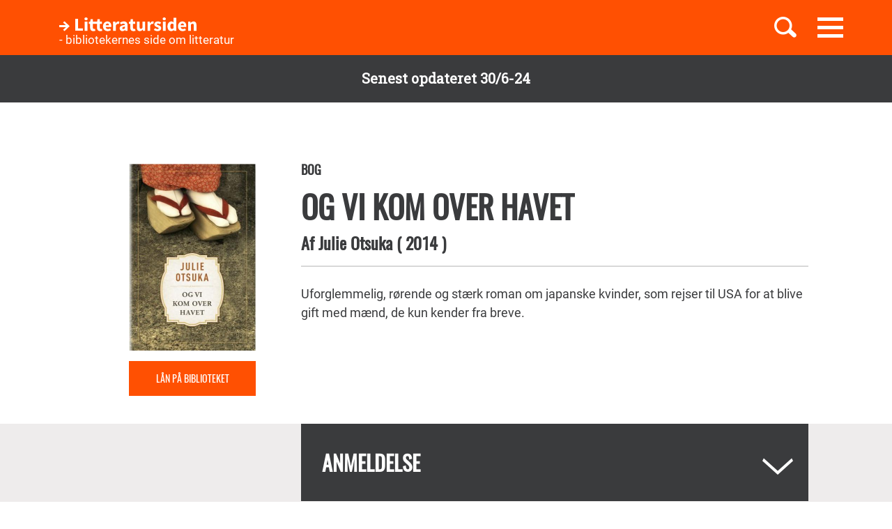

--- FILE ---
content_type: text/html; charset=UTF-8
request_url: https://litteratursiden.dk/boeger/og-vi-kom-over-havet
body_size: 23681
content:
<!DOCTYPE html>
<html  lang="da" dir="ltr" prefix="og: https://ogp.me/ns#">
  <head>
    <meta charset="utf-8" />
<noscript><style>form.antibot * :not(.antibot-message) { display: none !important; }</style>
</noscript><meta name="MobileOptimized" content="width" />
<meta name="HandheldFriendly" content="true" />
<meta name="viewport" content="width=device-width, initial-scale=1.0" />
<link rel="canonical" href="http://litteratursiden.dk/boeger/og-vi-kom-over-havet" />
<meta property="og:site_name" content="Drupal" />
<meta property="og:type" content="website" />
<meta property="og:url" content="http://litteratursiden.dk/boeger/og-vi-kom-over-havet" />
<meta property="og:title" content="Og vi kom over havet" />
<meta property="og:description" content="Uforglemmelig, rørende og stærk roman om japanske kvinder, som rejser til USA for at blive gift med mænd, de kun kender fra breve." />
<meta property="og:image" content="http://litteratursiden.dk/sites/default/files/styles/facebook_display/public/field_book_spotbox_image/og%20vi%20kom%20over%20havet.jpg?itok=NUHlUdCF" />
<meta property="og:image:url" content="http://litteratursiden.dk/sites/default/files/styles/facebook_display/public/field_book_spotbox_image/og%20vi%20kom%20over%20havet.jpg?itok=NUHlUdCF" />
<meta property="og:image:secure_url" content="https://litteratursiden.dk/sites/default/files/styles/facebook_display/public/field_book_spotbox_image/og%20vi%20kom%20over%20havet.jpg?itok=NUHlUdCF" />
<meta property="og:image:type" content="image/jpeg" />
<meta property="og:image:width" content="541" />
<meta property="og:image:height" content="800" />
<link rel="icon" href="/sites/default/files/favicon_litteratursiden_web_1.png" type="image/png" />

    <title>Og vi kom over havet  | Litteratursiden</title>
    <script id="CookieConsent" src="https://policy.app.cookieinformation.com/uc.js" data-culture="DA" type="text/javascript"></script>
    <link rel="stylesheet" media="all" href="/sites/default/files/css/css_y0YvqBveWGeAji9nraVEPG8OD6t0wEW2FeQqJdHjRcs.css?delta=0&amp;language=da&amp;theme=litteratursiden&amp;include=eJxFjVEOwjAMQy9UliNVWZeNsrQZScro7dkAwc_Ts2XJo4ibK24wKxbaRdcwMy5wYuBc14g3fIbbvZH22HLElESnLBV-Fjh7NEJNV_jrgM0lSdmYnD4TzhMpeK7962ftpOhN7cgVFpYR-WLej-8lWDenAiMahUem3eDNocjUmF62b0q0" />
<link rel="stylesheet" media="all" href="https://cdn.jsdelivr.net/npm/entreprise7pro-bootstrap@3.4.5/dist/css/bootstrap.min.css" integrity="sha256-J8Qcym3bYNXc/gGB6fs4vFv/XDiug+tOuXJlsIMrXzo=" crossorigin="anonymous" />
<link rel="stylesheet" media="all" href="https://cdn.jsdelivr.net/npm/@unicorn-fail/drupal-bootstrap-styles@0.0.2/dist/3.1.1/7.x-3.x/drupal-bootstrap.min.css" integrity="sha512-nrwoY8z0/iCnnY9J1g189dfuRMCdI5JBwgvzKvwXC4dZ+145UNBUs+VdeG/TUuYRqlQbMlL4l8U3yT7pVss9Rg==" crossorigin="anonymous" />
<link rel="stylesheet" media="all" href="https://cdn.jsdelivr.net/npm/@unicorn-fail/drupal-bootstrap-styles@0.0.2/dist/3.1.1/8.x-3.x/drupal-bootstrap.min.css" integrity="sha512-jM5OBHt8tKkl65deNLp2dhFMAwoqHBIbzSW0WiRRwJfHzGoxAFuCowGd9hYi1vU8ce5xpa5IGmZBJujm/7rVtw==" crossorigin="anonymous" />
<link rel="stylesheet" media="all" href="https://cdn.jsdelivr.net/npm/@unicorn-fail/drupal-bootstrap-styles@0.0.2/dist/3.2.0/7.x-3.x/drupal-bootstrap.min.css" integrity="sha512-U2uRfTiJxR2skZ8hIFUv5y6dOBd9s8xW+YtYScDkVzHEen0kU0G9mH8F2W27r6kWdHc0EKYGY3JTT3C4pEN+/g==" crossorigin="anonymous" />
<link rel="stylesheet" media="all" href="https://cdn.jsdelivr.net/npm/@unicorn-fail/drupal-bootstrap-styles@0.0.2/dist/3.2.0/8.x-3.x/drupal-bootstrap.min.css" integrity="sha512-JXQ3Lp7Oc2/VyHbK4DKvRSwk2MVBTb6tV5Zv/3d7UIJKlNEGT1yws9vwOVUkpsTY0o8zcbCLPpCBG2NrZMBJyQ==" crossorigin="anonymous" />
<link rel="stylesheet" media="all" href="https://cdn.jsdelivr.net/npm/@unicorn-fail/drupal-bootstrap-styles@0.0.2/dist/3.3.1/7.x-3.x/drupal-bootstrap.min.css" integrity="sha512-ZbcpXUXjMO/AFuX8V7yWatyCWP4A4HMfXirwInFWwcxibyAu7jHhwgEA1jO4Xt/UACKU29cG5MxhF/i8SpfiWA==" crossorigin="anonymous" />
<link rel="stylesheet" media="all" href="https://cdn.jsdelivr.net/npm/@unicorn-fail/drupal-bootstrap-styles@0.0.2/dist/3.3.1/8.x-3.x/drupal-bootstrap.min.css" integrity="sha512-kTMXGtKrWAdF2+qSCfCTa16wLEVDAAopNlklx4qPXPMamBQOFGHXz0HDwz1bGhstsi17f2SYVNaYVRHWYeg3RQ==" crossorigin="anonymous" />
<link rel="stylesheet" media="all" href="https://cdn.jsdelivr.net/npm/@unicorn-fail/drupal-bootstrap-styles@0.0.2/dist/3.4.0/8.x-3.x/drupal-bootstrap.min.css" integrity="sha512-tGFFYdzcicBwsd5EPO92iUIytu9UkQR3tLMbORL9sfi/WswiHkA1O3ri9yHW+5dXk18Rd+pluMeDBrPKSwNCvw==" crossorigin="anonymous" />
<link rel="stylesheet" media="all" href="/sites/default/files/css/css_jV-Tlv5hf0QvyvoXKj-_lj3uHDniHszgwTUh8V7pQI0.css?delta=9&amp;language=da&amp;theme=litteratursiden&amp;include=eJxFjVEOwjAMQy9UliNVWZeNsrQZScro7dkAwc_Ts2XJo4ibK24wKxbaRdcwMy5wYuBc14g3fIbbvZH22HLElESnLBV-Fjh7NEJNV_jrgM0lSdmYnD4TzhMpeK7962ftpOhN7cgVFpYR-WLej-8lWDenAiMahUem3eDNocjUmF62b0q0" />

    
    <link rel="stylesheet" media="all" href="/themes/custom/litteratursiden/banner.css">
  </head>
  <body class="page-node-68168 path-node page-node-type-book has-glyphicons">

        <div id="static_site_last_update" class="llu-banner">
      <div class="container">
        <strong>Senest opdateret 30/6-24</strong>
      </div>
    </div>

    <a href="#main-content" class="visually-hidden focusable skip-link">
      Gå til hovedindhold
    </a>
    
      <div class="dialog-off-canvas-main-canvas" data-off-canvas-main-canvas>
              <div  class="navbar navbar-default" id="navbar" role="banner">
      <div class="navbar-header">
        <div class="container no-padding">
          <div class="btn-group pull-right">
                          <button id="navbar-toggle" type="button" class="navbar-toggle collapsed"
                      data-toggle="collapse" data-target="#navbar-collapse" aria-expanded="false"
                      aria-controls="navbar">
                <span class="sr-only">Toggle navigation</span>
                <span class="icon-bar"></span>
                <span class="icon-bar"></span>
                <span class="icon-bar"></span>
              </button>
                        <a class="search-toggle icon-btn pull-right no-search">
              <i class="ic-search" aria-hidden="true"></i>
            </a>
          </div>
            <div class="region region-navigation">
                <div class="logo-holder">
            <a class="logo" href="/" title="Hjem" rel="home">
                <div class="navbar-text">
                    <img class="img-responsive" src="/themes/custom/litteratursiden/images/Logo.svg" alt="Logo">
                    <div class="header--sub-text">- bibliotekernes side om litteratur</div>
                </div>

            </a>
        </div>
    <section class="lit-search-autocomplete-form block block-lit-search block-lit-search-autocomplete-block clearfix" data-drupal-selector="lit-search-autocomplete-form" id="block-searchautocompletedropdownblock">
  
    

      <form action="/boeger/og-vi-kom-over-havet" method="post" id="lit-search-autocomplete-form" accept-charset="UTF-8">
  <div class="lit-search-autocomplete-field-container form-group js-form-wrapper form-wrapper" data-drupal-selector="edit-search" id="edit-search"><div class="form-item js-form-item form-type-textfield js-form-type-textfield form-item-autocomplete js-form-item-autocomplete form-no-label form-group">
  
  
  <input class="lit-search-autocomplete-field form-text form-control" placeholder="Indtast søgeord, bog, forfatter" autocomplete="off" data-drupal-selector="edit-autocomplete" type="text" id="edit-autocomplete" name="autocomplete" value="" size="60" maxlength="128" />

  
  
  </div>
<span class="lit-search-autocomplete-total"></span></div>
<div class="lit-search-autocomplete-results form-group js-form-wrapper form-wrapper" data-drupal-selector="edit-search-results" id="edit-search-results"></div>
<input autocomplete="off" data-drupal-selector="form-3eewdyajtybqmsx3f6dol7vvcymql4toh6gjnaulzcs" type="hidden" name="form_build_id" value="form-3EEWdYajTyBqmsx3f6DOl7VVcyMQL4toh6gjnAUlZCs" /><input data-drupal-selector="edit-lit-search-autocomplete-form" type="hidden" name="form_id" value="lit_search_autocomplete_form" /><div data-drupal-selector="edit-actions" class="form-actions form-group js-form-wrapper form-wrapper" id="edit-actions"><button data-drupal-selector="edit-submit" class="button button--primary js-form-submit form-submit btn-primary btn icon-before" type="submit" id="edit-submit" name="op" value="Search"><span class="icon glyphicon glyphicon-search" aria-hidden="true"></span>
Search</button></div>

</form>

  </section>


  </div>

        </div>
      </div>
                    <div id="navbar-collapse" class="navbar-collapse collapse">
            <div class="region region-navigation-collapsible">
    <nav role="navigation" aria-labelledby="block-primaernavigation-menu" id="block-primaernavigation">
      
  <h2 id="block-primaernavigation-menu">Main navigation</h2>
  

        
              <ul id="main-menu"  class="main-menu nav navbar-nav">
                             <li class="l-1">
         <a href="/boerneboeger" data-drupal-link-system-path="node/96716">Børnebøger</a>
                    </li>
                        <li class="l-2">
         <a href="/boglister" data-drupal-link-system-path="boglister">Boglister</a>
                    </li>
                        <li class="l-3">
         <a href="/temaer" data-drupal-link-system-path="node/97390">Temaer</a>
                    </li>
        </ul>
  


  </nav>

  </div>

        </div>
          </div>
  
  
  <div class="header-wrapper">
    <div class="container">
      <h1 class="page-header">
<span>Og vi kom over havet</span>
</h1>
    </div>
  </div>

  <div role="main" class="main-container container-fluid js-quickedit-main-content">
    <div class="logo-bg-holder"></div>
    <div class="row">


                  <section class="col-sm-12">

                                      <div class="highlighted container">  <div class="region region-highlighted">
    <div data-drupal-messages-fallback class="hidden"></div>

  </div>
</div>
                  
                
                
                

                          <a id="main-content"></a>
          <div class="node-page-container">
              <div class="region region-content">
      <div class="system-block-wrap"><article class="book full clearfix">
  <div class="container">
    <div class="left-col">
      <div class="author-block">
        
            <div class="field field--name-field-book-cover-image field--type-image field--label-hidden field--item" style="display: block;">  <img loading="lazy" src="/sites/default/files/styles/book_cover/public/cover_dandigbib_org/9788792845931.jpg?itok=QwfFnsA5" alt="" title="Og vi kom over havet" class="img-responsive" />


</div>
      
        <div class="bibliotek hidden-xs hidden-sm"> <a href="https://bibliotek.dk/da/search/work/?search_block_form=870970-basis%3A50940020&amp;fragment=content" target="_blank">Lån på biblioteket</a></div>
      </div>
    </div>
    <div class="right-col">
      
      <h4 class="node-type"> Bog</h4>
      <h2 class="title">
        <a href="/boeger/og-vi-kom-over-havet" rel="bookmark">
<span>Og vi kom over havet</span>
</a>
      </h2>
      
      <h4 class="author">
        Af
          <span> 
      <div class="field field--name-field-book-reference-author field--type-entity-reference field--label-hidden field--items">
              <div class="field--item"><a href="/forfattere/julie-otsuka" hreflang="da">Julie Otsuka</a></div>
          </div>
   </span>
                <span class="published-year">(
            <div class="field field--name-field-book-published-year field--type-integer field--label-hidden field--item">2014</div>
      
          )</span>      </h4>
      <div class="bibliotek hidden-md hidden-lg"> <a href="https://bibliotek.dk/da/search/work/?search_block_form=870970-basis%3A50940020&amp;fragment=content" target="_blank">Lån på biblioteket</a></div>
      <div class="desktop-node-content hidden-xs hidden-sm">

        <div class="social-block">
          <div class="grow">
                        
            
          </div>
        </div>
        <div class="content">
          
            <div class="field field--name-field-book-body field--type-text-with-summary field--label-hidden field--item"><p>Uforglemmelig, rørende og stærk roman om japanske kvinder, som rejser til USA for at blive gift med mænd, de kun kender fra breve.</p>
</div>
      
          
          
        </div>
      </div>
    </div>
        <div class="mobile-node-content hidden-md hidden-lg">
      <div class="social-block">
        <div class="grow">
                    
          
        </div>
      </div>
      <div class="content">
        
            <div class="field field--name-field-book-body field--type-text-with-summary field--label-hidden field--item"><p>Uforglemmelig, rørende og stærk roman om japanske kvinder, som rejser til USA for at blive gift med mænd, de kun kender fra breve.</p>
</div>
      
        
      </div>
    </div>
  </div>
  <div class="accordion">
    <div class="container">
      <div class="right-col"> 
<div  class="book-additional-info effect-none field-group-accordion-wrapper">

<h3  class="field-group-format-toggler accordion-item">
  <a href="#">Anmeldelse</a>
</h3>
<div  class="book-review field-group-format-wrapper">
    <article class="review is-sticky additional-info clearfix">

  
      <h2>
      <a href="/anmeldelser/og-vi-kom-over-havet-af-julie-otsuka" rel="bookmark">
<span>Og vi kom over havet af Julie Otsuka </span>
</a>
    </h2>
    

  
  <div class="content">
    <ul class="links inline list-inline"><li class="comment-forbidden"><a href="/user/login?destination=/boeger/og-vi-kom-over-havet%23comment-form">Log ind</a> for at skrive kommentarer</li></ul><div class="form-item js-form-item form-type-item js-form-type-item form-item- js-form-item- form-no-label form-group">
  
  
  14 mar.14

  
  
  </div>
<article class="content-owner-portrait">
      <div class="review-author flex-row flex-nowrap">
      <div class="image-col">
        
            <div class="field field--name-field-user-picture field--type-image field--label-hidden field--item">  <a href="/users/anne-grete-jacobsen" hreflang="da"><img loading="lazy" src="/sites/default/files/styles/avatar/public/field_user_picture/anne_grete_bw.jpg?itok=UA5FRMYN" width="155" height="155" alt="" class="img-responsive" />

</a>
</div>
      
      </div>
      <div class="info-col">
        
            <div class="field field--name-field-user-full-name field--type-string field--label-hidden field--item"><span class="authored-by">Af</span><a href="/users/anne-grete-jacobsen" hreflang="da">Anne Grete Jacobsen</a></div>
      
        
        <div class="user-roles form-group">Skribent</div>

      </div>
    </div>
  </article>

            <div class="field field--name-field-review-body field--type-text-long field--label-hidden field--item"><p><strong>Uforglemmelig, rørende og stærk roman om japanske kvinder, som rejser til USA for at blive gift med mænd, de kun kender fra breve.</strong></p>
<p>”På skibet spurgte vi tit os selv: Ville vi kunne lide dem? Ville vi elske dem? Ville vi genkende dem fra fotografierne, når vi så dem på kajen?”</p>
<p>I 1919 sejler et skib fra Japan over Stillehavet mod San Fransisco, og skibet er fyldt med japanske kvinder, som alle er på vej for at mødes med deres tilkommende mænd – de såkaldte postordrebrude. Kvinderne har fået breve med fotografier af smukke mænd, og mange af dem har skrevet, at de er hotelejere, bankdirektører, forretningsbestyrere og ejere af store gårde. Kvinderne glæder sig til at vise mændene, hvad de har lært af deres mødre: At lave mad og sy, servere te og arrangere blomster og sidde stille i timevis uden at sige noget som helst af betydning.</p>
<p>Men virkeligheden bliver en helt anden. Det viser sig, at billederne er gamle, og mange af dem forestiller nogle andre mænd. Brevene er skrevet af professionelle brevskrivere, og mændene er ikke direktører men landarbejdere eller fiskere. Kvindernes liv bliver derfor noget helt andet end det, de har fået stillet i udsigt. Vi følger kvinderne i mange år, vi hører om den frygtede bryllupsnat, om deres liv som ildesete og udstødte, om børnefødsler, om fattigdom og hårdt arbejde, om brutale mænd og om mødet med en fremmed og ukendt kultur og et sprog, som de ikke forstår.</p>
<p>Da børnene bliver store, oplever forældrene, at børnene lægger afstand til dem. De begynder at kalde sig ved amerikanske navne, de bliver større end forældrene, og de larmer og bevæger sig med store skridt på amerikansk maner. I december 1941 angriber japanerne Pearl Harbor, og efter denne dag bliver alle japanere i USA anset for at være fjender eller spioner, og de bliver internerede i forskellige lejre. Japanerne forsvinder lige så ubemærket, som de kom.</p>
<p>Selve historien er god og gribende, men den får en ekstra dimension af den måde, Julie Otsuka fortæller den på. Fortællestemmen er et ”vi”, som i en opremsende tone fortæller alle kvindernes historie centreret om forskellige temaer. I sidste kapitel skifter fortællestemmen dog, nu er det de tilbageblevne amerikanere, som fortæller. Jeg synes, fortællemåden virker utrolig godt. <em>Og vi kom over havet</em> er uden tvivl den bedste bog, jeg har læst i lange tider. Jeg blev grebet af kvindernes skæbner, og den har været meget svær at slippe.</p>
<p>Julie Otsuka er japansk-amerikaner, og hun har udgiver flere romaner på amerikansk. Jeg håber meget, vi får mere af hende oversat til dansk. Temaet med japanerne i USA under Anden Verdenskrig er også beskrevet i den smukke roman <em>Hotellet på hjørnet af bitter og sød</em> af Jamie Ford.</p></div>
      
  </div>

</article>

</div>

<h3  class="field-group-format-toggler accordion-item">
  <a href="#">Bogdetaljer</a>
</h3>
<div  class="book-details field-group-format-wrapper">
    
  <div class="field field--name-field-book-publisher field--type-string field--label-above">
    <div class="field--label">Forlag</div>
              <div class="field--item">Hr. Ferdinand</div>
          </div>

  <div class="field field--name-field-book-translater field--type-string field--label-above">
    <div class="field--label">Oversætter</div>
              <div class="field--item">Jesper Klint Kistorp</div>
          </div>

  <div class="field field--name-field-book-old-library-key field--type-string field--label-above">
    <div class="field--label">Faustnummer</div>
              <div class="field--item">50940020</div>
          </div>

  <div class="field field--name-field-book-isbn field--type-string field--label-above">
    <div class="field--label">ISBN</div>
              <div class="field--item">9788792845931</div>
          </div>

  <div class="field field--name-field-book-number-of-pages field--type-integer field--label-above">
    <div class="field--label">Antal sider</div>
              <div class="field--item">191</div>
          </div>

</div></div>
</div>
    </div>
  </div>

      <div class="block-views-blockrelated-books-related-books-by-author-block">
      <div class="content-wrapper">
        <h2 class="block-title">Andre bøger af Julie Otsuka</h2>
        <div class="views-element-container form-group"><div class="related-books-by-author js-view-dom-id-22aa44c4883e7d8aeaf8ea849bd0046637401f83fa0b9c99273e3f00570b68ac related-books">
  
  
  

  
  
  

  <div class="lit-slider">
          <div class="views-row">
      <article class="book slick-item clearfix">
  <div class="content">

    <a href="/boeger/buddha-attic" rel="bookmark">
              
            <div class="image--default field field--name-field-book-cover-image field--type-image field--label-hidden field--item" style="display: block;">  <img loading="lazy" src="/sites/default/files/styles/slick_item/public/default_images/placeholder_5.png?itok=w35Zs6P7" width="188" height="289" alt="" class="img-responsive" />


</div>
      
          </a>

    
          <h2>
        <a href="/boeger/buddha-attic" rel="bookmark">
<span>The Buddha in the attic</span>
</a>
      </h2>
      <div class="author">
                          Af 
            Julie Otsuka
      
                    </div>        

  </div>
  <div class="hover-content">
    <a class="link-wrapper" href="/boeger/buddha-attic"></a>
    <h2>
      
<span>The Buddha in the attic</span>

    </h2>
          <div class="description book">        Kort roman om en gruppe unge japanske kvinder, som for næsten hundrede år siden blev bragt fra Japan til San Francisco som såkaldte postordrebrude. Om rejsen og forventningerne til…
      </div>
        
          <a class="read-more" href="/boeger/buddha-attic" rel="bookmark">Læs mere</a>
      </div>
</article>

    </div>
  </div>
  
  

  
  

  
  
</div>
</div>

      </div>
    </div>
    
      <div class="field field--name-field-block-reference field--type-entity-reference field--label-hidden field--items">
              <div class="block-type-book_list_carousel">
          <div class="content-wrapper">
                                      <h2 class="block-title">
                <span class="block-icon">
                                                        <span class="icon"></span>
                                  </span>
                Japan - japansk litteratur
              </h2>
                                    <div  class="entity-reference-tabs-container" id="entity-reference-tabs">
  <ul class="entity-reference-tabs"><li class="active"></li></ul><div class="entity-reference-tabs-content form-group">
<article class="book-list is-sticky slick-item clearfix">
  <div class="content">
      
      <div class="lit-slider field field--name-field-book-list-reference-book field--type-entity-reference field--label-hidden field--items">
              <div class="field--item"><article class="lit-slider-item-content book slick-item clearfix">
  <div class="content">

    <a href="/boeger/ueno-station-parkudgangen" rel="bookmark">
              
            <div class="field field--name-field-book-cover-image field--type-image field--label-hidden field--item" style="display: block;">  <img loading="lazy" src="/sites/default/files/styles/slick_item/public/field_book_cover_image/ef18f4a5608cf434f8783893483a1db0.jpeg?itok=otFLBHVB" width="188" height="289" alt="" class="img-responsive" />


</div>
      
          </a>

    
          <h2>
        <a href="/boeger/ueno-station-parkudgangen" rel="bookmark">
<span>Ueno Station, parkudgangen</span>
</a>
      </h2>
      <div class="author">
                          Af 
            Yu Miri
      
                    </div>        

  </div>
  <div class="hover-content">
    <a class="link-wrapper" href="/boeger/ueno-station-parkudgangen"></a>
    <h2>
      
<span>Ueno Station, parkudgangen</span>

    </h2>
          <div class="description book">        Velkommen til Yu Miris sorgfyldte og surrealistiske novella om et Tokyo, hvor teltet med den blå presenning kaldes hjem, og utallige dåsefyldte plastikposer giver et bad og et…
      </div>
        
          <a class="read-more" href="/boeger/ueno-station-parkudgangen" rel="bookmark">Læs mere</a>
      </div>
</article>
</div>
              <div class="field--item"><article class="lit-slider-item-content book slick-item clearfix">
  <div class="content">

    <a href="/boeger/foer-kaffen-bliver-kold" rel="bookmark">
              
            <div class="field field--name-field-book-cover-image field--type-image field--label-hidden field--item" style="display: block;">  <img loading="lazy" src="/sites/default/files/styles/slick_item/public/field_book_cover_image/49cde5ea8fe04f246d588f4d91a9e335.jpeg?itok=7qKOkuKE" width="188" height="289" alt="" class="img-responsive" />


</div>
      
          </a>

    
          <h2>
        <a href="/boeger/foer-kaffen-bliver-kold" rel="bookmark">
<span>Før kaffen bliver kold</span>
</a>
      </h2>
      <div class="author">
                          Af 
            Toshikazu Kawaguchi
      
                    </div>        

  </div>
  <div class="hover-content">
    <a class="link-wrapper" href="/boeger/foer-kaffen-bliver-kold"></a>
    <h2>
      
<span>Før kaffen bliver kold</span>

    </h2>
          <div class="description book">        Vidunderlig og klog debut om at rejse i tiden. Romanen er stramt komponeret, stemning og skrivestil umiskendelig japansk.&nbsp;
      </div>
        
          <a class="read-more" href="/boeger/foer-kaffen-bliver-kold" rel="bookmark">Læs mere</a>
      </div>
</article>
</div>
              <div class="field--item"><article class="lit-slider-item-content book slick-item clearfix">
  <div class="content">

    <a href="/boeger/dagbog-fra-et-tomrum" rel="bookmark">
              
            <div class="field field--name-field-book-cover-image field--type-image field--label-hidden field--item" style="display: block;">  <img loading="lazy" src="/sites/default/files/styles/slick_item/public/field_book_cover_image/666af60dc2bb20fae2df60483d890f65.jpeg?itok=PAc_LKNR" width="188" height="289" alt="" class="img-responsive" />


</div>
      
          </a>

    
          <h2>
        <a href="/boeger/dagbog-fra-et-tomrum" rel="bookmark">
<span>Dagbog fra et tomrum</span>
</a>
      </h2>
      <div class="author">
                          Af 
            Emi Yagi
      
                    </div>        

  </div>
  <div class="hover-content">
    <a class="link-wrapper" href="/boeger/dagbog-fra-et-tomrum"></a>
    <h2>
      
<span>Dagbog fra et tomrum</span>

    </h2>
          <div class="description book">        Det litterære stjerneskud Emi Yagi har skrevet en tankevækkende roman om kvinderoller, moderskab og arbejdskultur i det moderne Japan.
      </div>
        
          <a class="read-more" href="/boeger/dagbog-fra-et-tomrum" rel="bookmark">Læs mere</a>
      </div>
</article>
</div>
              <div class="field--item"><article class="lit-slider-item-content book slick-item clearfix">
  <div class="content">

    <a href="/boeger/ise-fortaellingerne" rel="bookmark">
              
            <div class="field field--name-field-book-cover-image field--type-image field--label-hidden field--item" style="display: block;">  <img loading="lazy" src="/sites/default/files/styles/slick_item/public/field_book_cover_image/4969c10ae14b9919c3887538cd0c12da.jpeg?itok=piwifVfy" width="188" height="289" alt="" class="img-responsive" />


</div>
      
          </a>

    
          <h2>
        <a href="/boeger/ise-fortaellingerne" rel="bookmark">
<span>Ise-fortællingerne</span>
</a>
      </h2>
      <div class="author">
                          Af 
                    </div>        

  </div>
  <div class="hover-content">
    <a class="link-wrapper" href="/boeger/ise-fortaellingerne"></a>
    <h2>
      
<span>Ise-fortællingerne</span>

    </h2>
          <div class="description book">        En række små og finurlige waka-digte giver et unikt indblik i en gammel kultur, som ikke kun er interessant, men også virker som et spejl.
      </div>
        
          <a class="read-more" href="/boeger/ise-fortaellingerne" rel="bookmark">Læs mere</a>
      </div>
</article>
</div>
              <div class="field--item"><article class="lit-slider-item-content book slick-item clearfix">
  <div class="content">

    <a href="/boeger/i-et-krat" rel="bookmark">
              
            <div class="field field--name-field-book-cover-image field--type-image field--label-hidden field--item" style="display: block;">  <img loading="lazy" src="/sites/default/files/styles/slick_item/public/field_book_cover_image/f861425f66b01eff0f1f4941e33cd3a5.jpeg?itok=u5UEHBwU" width="188" height="289" alt="" class="img-responsive" />


</div>
      
          </a>

    
          <h2>
        <a href="/boeger/i-et-krat" rel="bookmark">
<span>I et krat</span>
</a>
      </h2>
      <div class="author">
                          Af 
            Ryunosuke Akutagawa
      
                    </div>        

  </div>
  <div class="hover-content">
    <a class="link-wrapper" href="/boeger/i-et-krat"></a>
    <h2>
      
<span>I et krat</span>

    </h2>
          <div class="description book">        Akutagawas fortællinger er groteske og ubarmhjertige skildringer af mennesket og vores egen selvforståelse.
      </div>
        
          <a class="read-more" href="/boeger/i-et-krat" rel="bookmark">Læs mere</a>
      </div>
</article>
</div>
              <div class="field--item"><article class="lit-slider-item-content book slick-item clearfix">
  <div class="content">

    <a href="/boeger/hr-nishino-og-kaerligheden" rel="bookmark">
              
            <div class="field field--name-field-book-cover-image field--type-image field--label-hidden field--item" style="display: block;">  <img loading="lazy" src="/sites/default/files/styles/slick_item/public/field_book_cover_image/95cdae720f5810bb4a1a1afd3e0bd262.jpeg?itok=6oyX8R3y" width="188" height="289" alt="" class="img-responsive" />


</div>
      
          </a>

    
          <h2>
        <a href="/boeger/hr-nishino-og-kaerligheden" rel="bookmark">
<span>Hr. Nishino og kærligheden</span>
</a>
      </h2>
      <div class="author">
                          Af 
            Hiromi Kawakami
      
                    </div>        

  </div>
  <div class="hover-content">
    <a class="link-wrapper" href="/boeger/hr-nishino-og-kaerligheden"></a>
    <h2>
      
<span>Hr. Nishino og kærligheden</span>

    </h2>
          <div class="description book">        Stærk og stilfærdig roman om vejen ind til kærlighedens kerne via ti kvinders forhold til den samme gådefulde mand – Hr. Nishino.
      </div>
        
          <a class="read-more" href="/boeger/hr-nishino-og-kaerligheden" rel="bookmark">Læs mere</a>
      </div>
</article>
</div>
              <div class="field--item"><article class="lit-slider-item-content book slick-item clearfix">
  <div class="content">

    <a href="/boeger/snelandet" rel="bookmark">
              
            <div class="field field--name-field-book-cover-image field--type-image field--label-hidden field--item" style="display: block;">  <img loading="lazy" src="/sites/default/files/styles/slick_item/public/field_book_cover_image/16dab010dda26348547ff28decc21461.jpeg?itok=mWj29DQ-" width="188" height="289" alt="Snelandet af Yasunari Kawabata" title="Snelandet af Yasunari Kawabata" class="img-responsive" />


</div>
      
          </a>

    
          <h2>
        <a href="/boeger/snelandet" rel="bookmark">
<span>Snelandet</span>
</a>
      </h2>
      <div class="author">
                          Af 
            Yasunari Kawabata
      
                    </div>        

  </div>
  <div class="hover-content">
    <a class="link-wrapper" href="/boeger/snelandet"></a>
    <h2>
      
<span>Snelandet</span>

    </h2>
          <div class="description book">        Endelig er nobelprisvinderen Kawabatas elegante&nbsp;Snelandet&nbsp;om forholdet mellem en geisha og en gentleman kommet på dansk!
      </div>
        
          <a class="read-more" href="/boeger/snelandet" rel="bookmark">Læs mere</a>
      </div>
</article>
</div>
              <div class="field--item"><article class="lit-slider-item-content book slick-item clearfix">
  <div class="content">

    <a href="/boeger/star" rel="bookmark">
              
            <div class="field field--name-field-book-cover-image field--type-image field--label-hidden field--item" style="display: block;">  <img loading="lazy" src="/sites/default/files/styles/slick_item/public/field_book_cover_image/ff3c01f508bd371db9bd63ff9908baf1.jpeg?itok=7WNp5cJ9" width="188" height="289" alt="" class="img-responsive" />


</div>
      
          </a>

    
          <h2>
        <a href="/boeger/star" rel="bookmark">
<span>Star</span>
</a>
      </h2>
      <div class="author">
                          Af 
            Yukio Mishima
      
                    </div>        

  </div>
  <div class="hover-content">
    <a class="link-wrapper" href="/boeger/star"></a>
    <h2>
      
<span>Star</span>

    </h2>
          <div class="description book">        Yukio Mishimas&nbsp;kortroman bringer os helt tæt på berømmelsens bagside og videre ind i det forskruede hoved på en filmstjerne.
      </div>
        
          <a class="read-more" href="/boeger/star" rel="bookmark">Læs mere</a>
      </div>
</article>
</div>
              <div class="field--item"><article class="lit-slider-item-content book slick-item clearfix">
  <div class="content">

    <a href="/boeger/idol-braender" rel="bookmark">
              
            <div class="field field--name-field-book-cover-image field--type-image field--label-hidden field--item" style="display: block;">  <img loading="lazy" src="/sites/default/files/styles/slick_item/public/field_book_cover_image/5991946fb138a6d0d7d5da43fe654749.jpeg?itok=knKihiAk" width="188" height="289" alt="" class="img-responsive" />


</div>
      
          </a>

    
          <h2>
        <a href="/boeger/idol-braender" rel="bookmark">
<span>Idol, brænder</span>
</a>
      </h2>
      <div class="author">
                          Af 
            Rin Usami (f. 1999)
      
                    </div>        

  </div>
  <div class="hover-content">
    <a class="link-wrapper" href="/boeger/idol-braender"></a>
    <h2>
      
<span>Idol, brænder</span>

    </h2>
          <div class="description book">        Rin Usami dissekerer det moderne samfunds pres på børn og unge i sin fascinerende kortroman om et ungt menneske i identitetskrise.
      </div>
        
          <a class="read-more" href="/boeger/idol-braender" rel="bookmark">Læs mere</a>
      </div>
</article>
</div>
              <div class="field--item"><article class="lit-slider-item-content book slick-item clearfix">
  <div class="content">

    <a href="/boeger/den-ensomme-bodybuilder" rel="bookmark">
              
            <div class="field field--name-field-book-cover-image field--type-image field--label-hidden field--item" style="display: block;">  <img loading="lazy" src="/sites/default/files/styles/slick_item/public/field_book_cover_image/3e00d44450b64d44f76280b1a684d247.jpeg?itok=s8NdsPCi" width="188" height="289" alt="" class="img-responsive" />


</div>
      
          </a>

    
          <h2>
        <a href="/boeger/den-ensomme-bodybuilder" rel="bookmark">
<span>Den ensomme bodybuilder</span>
</a>
      </h2>
      <div class="author">
                          Af 
            Yukiko Motoya (f. 1979)
      
                    </div>        

  </div>
  <div class="hover-content">
    <a class="link-wrapper" href="/boeger/den-ensomme-bodybuilder"></a>
    <h2>
      
<span>Den ensomme bodybuilder</span>

    </h2>
          <div class="description book">        Motoya bringer læseren ud i absurditetens afkroge for at belyse karakterernes brister med en enkelhed og styrke, der resonerer lang tid efter læsningen.
      </div>
        
          <a class="read-more" href="/boeger/den-ensomme-bodybuilder" rel="bookmark">Læs mere</a>
      </div>
</article>
</div>
              <div class="field--item"><article class="lit-slider-item-content book slick-item clearfix">
  <div class="content">

    <a href="/boeger/hvor-europa-begynder-en-gaest" rel="bookmark">
              
            <div class="field field--name-field-book-cover-image field--type-image field--label-hidden field--item" style="display: block;">  <img loading="lazy" src="/sites/default/files/styles/slick_item/public/field_book_cover_image/b4df0a0fc370391e88d7b15c25646861.jpeg?itok=xS2cigTe" width="188" height="289" alt="" class="img-responsive" />


</div>
      
          </a>

    
          <h2>
        <a href="/boeger/hvor-europa-begynder-en-gaest" rel="bookmark">
<span>Hvor Europa begynder &amp; En gæst</span>
</a>
      </h2>
      <div class="author">
                          Af 
            Yoko Tawada (f. 1960)
      
                    </div>        

  </div>
  <div class="hover-content">
    <a class="link-wrapper" href="/boeger/hvor-europa-begynder-en-gaest"></a>
    <h2>
      
<span>Hvor Europa begynder &amp; En gæst</span>

    </h2>
          <div class="description book">        Den vestlige verden set igennem øjnene på en japaner er fascinerende læsning, der belyser, hvor svær vores verden kan være at få greb om for en udefrakommende.
      </div>
        
          <a class="read-more" href="/boeger/hvor-europa-begynder-en-gaest" rel="bookmark">Læs mere</a>
      </div>
</article>
</div>
              <div class="field--item"><article class="lit-slider-item-content book slick-item clearfix">
  <div class="content">

    <a href="/boeger/de-tabte-minders-oe" rel="bookmark">
              
            <div class="field field--name-field-book-cover-image field--type-image field--label-hidden field--item" style="display: block;">  <img loading="lazy" src="/sites/default/files/styles/slick_item/public/field_book_cover_image/a3351eca6f0ceeea39d9487be9346543.jpeg?itok=8jGS3yuT" width="188" height="289" alt="" class="img-responsive" />


</div>
      
          </a>

    
          <h2>
        <a href="/boeger/de-tabte-minders-oe" rel="bookmark">
<span>De tabte minders ø</span>
</a>
      </h2>
      <div class="author">
                          Af 
            Yōko Ogawa (f. 1962)
      
                    </div>        

  </div>
  <div class="hover-content">
    <a class="link-wrapper" href="/boeger/de-tabte-minders-oe"></a>
    <h2>
      
<span>De tabte minders ø</span>

    </h2>
          <div class="description book">        En filosofisk og foruroligende fabel om en ø, hvor alting langsomt forsvinder.
      </div>
        
          <a class="read-more" href="/boeger/de-tabte-minders-oe" rel="bookmark">Læs mere</a>
      </div>
</article>
</div>
              <div class="field--item"><article class="lit-slider-item-content book slick-item clearfix">
  <div class="content">

    <a href="/boeger/hullet-0" rel="bookmark">
              
            <div class="field field--name-field-book-cover-image field--type-image field--label-hidden field--item" style="display: block;">  <img loading="lazy" src="/sites/default/files/styles/slick_item/public/field_book_cover_image/c76ef9cb1479ed3ac12a0e12d7aece16.jpeg?itok=xeV8r-2b" width="188" height="289" alt="" class="img-responsive" />


</div>
      
          </a>

    
          <h2>
        <a href="/boeger/hullet-0" rel="bookmark">
<span>Hullet</span>
</a>
      </h2>
      <div class="author">
                          Af 
            Hiroko Oyamada
      
                    </div>        

  </div>
  <div class="hover-content">
    <a class="link-wrapper" href="/boeger/hullet-0"></a>
    <h2>
      
<span>Hullet</span>

    </h2>
          <div class="description book">        Grænsen mellem virkelighed og fantasi udviskes i intens og tryllebindende roman af en af Japans store samtidsforfattere.
      </div>
        
          <a class="read-more" href="/boeger/hullet-0" rel="bookmark">Læs mere</a>
      </div>
</article>
</div>
              <div class="field--item"><article class="lit-slider-item-content book slick-item clearfix">
  <div class="content">

    <a href="/boeger/Jordboerneroman" rel="bookmark">
              
            <div class="field field--name-field-book-cover-image field--type-image field--label-hidden field--item" style="display: block;">  <img loading="lazy" src="/sites/default/files/styles/slick_item/public/field_book_cover_image/3dea4958d40be806aee84669b8767f13.jpeg?itok=iYwoqnyi" width="188" height="289" alt="" class="img-responsive" />


</div>
      
          </a>

    
          <h2>
        <a href="/boeger/Jordboerneroman" rel="bookmark">
<span>Jordboerne </span>
</a>
      </h2>
      <div class="author">
                          Af 
            Sayaka Murata
      
                    </div>        

  </div>
  <div class="hover-content">
    <a class="link-wrapper" href="/boeger/Jordboerneroman"></a>
    <h2>
      
<span>Jordboerne </span>

    </h2>
          <div class="description book">        Forfatteren til 'Døgnkioskmennesket' er tilbage med endnu en vellykket roman om at være anderledes og stå udenfor samfundets normer. Vær forberedt på en vild tur ud i det absurde.
      </div>
        
          <a class="read-more" href="/boeger/Jordboerneroman" rel="bookmark">Læs mere</a>
      </div>
</article>
</div>
              <div class="field--item"><article class="lit-slider-item-content book slick-item clearfix">
  <div class="content">

    <a href="/boeger/udsendingen-roman" rel="bookmark">
              
            <div class="field field--name-field-book-cover-image field--type-image field--label-hidden field--item" style="display: block;">  <img loading="lazy" src="/sites/default/files/styles/slick_item/public/field_book_cover_image/38bef9a17f2bb340dd6560af7e7076a0.jpeg?itok=WAjP8eM5" width="188" height="289" alt="" class="img-responsive" />


</div>
      
          </a>

    
          <h2>
        <a href="/boeger/udsendingen-roman" rel="bookmark">
<span>Udsendingen </span>
</a>
      </h2>
      <div class="author">
                          Af 
            Yoko Tawada (f. 1960)
      
                    </div>        

  </div>
  <div class="hover-content">
    <a class="link-wrapper" href="/boeger/udsendingen-roman"></a>
    <h2>
      
<span>Udsendingen </span>

    </h2>
          <div class="description book">        Prisbelønnet japansk science fiction er en anderledes, stærk og poetisk post-katastrofefortælling, men mest af alt en smuk og varig læseoplevelse.
      </div>
        
          <a class="read-more" href="/boeger/udsendingen-roman" rel="bookmark">Læs mere</a>
      </div>
</article>
</div>
              <div class="field--item"><article class="lit-slider-item-content book slick-item clearfix">
  <div class="content">

    <a href="/boeger/foerste-person-ental" rel="bookmark">
              
            <div class="field field--name-field-book-cover-image field--type-image field--label-hidden field--item" style="display: block;">  <img loading="lazy" src="/sites/default/files/styles/slick_item/public/field_book_cover_image/7e9ae436bdedb0f251485726fc6b98ee.jpeg?itok=CYf81yao" width="188" height="289" alt="" class="img-responsive" />


</div>
      
          </a>

    
          <h2>
        <a href="/boeger/foerste-person-ental" rel="bookmark">
<span>Første person ental</span>
</a>
      </h2>
      <div class="author">
                          Af 
            Haruki Murakami
      
                    </div>        

  </div>
  <div class="hover-content">
    <a class="link-wrapper" href="/boeger/foerste-person-ental"></a>
    <h2>
      
<span>Første person ental</span>

    </h2>
          <div class="description book">        Ni fremragende noveller af Haruki Murakami, hvori forfatterens kærlighed til musik, baseball, kvinder og menneskets&nbsp;særheder igen er&nbsp;i fokus.
      </div>
        
          <a class="read-more" href="/boeger/foerste-person-ental" rel="bookmark">Læs mere</a>
      </div>
</article>
</div>
              <div class="field--item"><article class="lit-slider-item-content book slick-item clearfix">
  <div class="content">

    <a href="/boeger/i-ond-tro-0" rel="bookmark">
              
            <div class="field field--name-field-book-cover-image field--type-image field--label-hidden field--item" style="display: block;">  <img loading="lazy" src="/sites/default/files/styles/slick_item/public/cover_dandigbib_org/9788770073967.jpg?itok=-sOQdFdQ" width="188" height="289" alt="" title="I ond tro" class="img-responsive" />


</div>
      
          </a>

    
          <h2>
        <a href="/boeger/i-ond-tro-0" rel="bookmark">
<span>I ond tro</span>
</a>
      </h2>
      <div class="author">
                          Af 
            Keigo Higashino (f. 1958)
      
                    </div>        

  </div>
  <div class="hover-content">
    <a class="link-wrapper" href="/boeger/i-ond-tro-0"></a>
    <h2>
      
<span>I ond tro</span>

    </h2>
          <div class="description book">        Japansk hjernevriderkrimi underholder med et overraskende og effektivt plot, der er skåret med et samuraisværds præcision.
      </div>
        
          <a class="read-more" href="/boeger/i-ond-tro-0" rel="bookmark">Læs mere</a>
      </div>
</article>
</div>
              <div class="field--item"><article class="lit-slider-item-content book slick-item clearfix">
  <div class="content">

    <a href="/boeger/nakanos-genbrugsbutik" rel="bookmark">
              
            <div class="field field--name-field-book-cover-image field--type-image field--label-hidden field--item" style="display: block;">  <img loading="lazy" src="/sites/default/files/styles/slick_item/public/cover_dandigbib_org/9788740046243.jpg?itok=Hwqmn72v" width="188" height="289" alt="" title="Nakanos genbrugsbutik" class="img-responsive" />


</div>
      
          </a>

    
          <h2>
        <a href="/boeger/nakanos-genbrugsbutik" rel="bookmark">
<span>Nakanos genbrugsbutik</span>
</a>
      </h2>
      <div class="author">
                          Af 
            Hiromi Kawakami
      
                    </div>        

  </div>
  <div class="hover-content">
    <a class="link-wrapper" href="/boeger/nakanos-genbrugsbutik"></a>
    <h2>
      
<span>Nakanos genbrugsbutik</span>

    </h2>
          <div class="description book">        Det er en sand fornøjelse at læse om fire personers skæbne i en genbrugsbutik i Tokyo. Den svære kærlighed er beskrevet både sanseligt og humoristisk med et særligt nærvær.
      </div>
        
          <a class="read-more" href="/boeger/nakanos-genbrugsbutik" rel="bookmark">Læs mere</a>
      </div>
</article>
</div>
              <div class="field--item"><article class="lit-slider-item-content book slick-item clearfix">
  <div class="content">

    <a href="/boeger/faedrelandskaerlighed" rel="bookmark">
              
            <div class="field field--name-field-book-cover-image field--type-image field--label-hidden field--item" style="display: block;">  <img loading="lazy" src="/sites/default/files/styles/slick_item/public/cover_dandigbib_org/9788779172708.jpg?itok=gyi_wJTX" width="188" height="289" alt="" title="Fædrelandskærlighed" class="img-responsive" />


</div>
      
          </a>

    
          <h2>
        <a href="/boeger/faedrelandskaerlighed" rel="bookmark">
<span>Fædrelandskærlighed</span>
</a>
      </h2>
      <div class="author">
                          Af 
            Yukio Mishima (f. 1925)
      
                    </div>        

  </div>
  <div class="hover-content">
    <a class="link-wrapper" href="/boeger/faedrelandskaerlighed"></a>
    <h2>
      
<span>Fædrelandskærlighed</span>

    </h2>
          <div class="description book">        Skønhed og brutalitet går hånd i hånd hos kontroversiel japansk forfatter.
      </div>
        
          <a class="read-more" href="/boeger/faedrelandskaerlighed" rel="bookmark">Læs mere</a>
      </div>
</article>
</div>
              <div class="field--item"><article class="lit-slider-item-content book slick-item clearfix">
  <div class="content">

    <a href="/boeger/jeg-kaldte-ham-slips" rel="bookmark">
              
            <div class="field field--name-field-book-cover-image field--type-image field--label-hidden field--item" style="display: block;">  <img loading="lazy" src="/sites/default/files/styles/slick_item/public/cover_dandigbib_org/9788799803088.jpg?itok=4sNIGHVE" width="188" height="289" alt="" title="Jeg kaldte ham slips" class="img-responsive" />


</div>
      
          </a>

    
          <h2>
        <a href="/boeger/jeg-kaldte-ham-slips" rel="bookmark">
<span>Jeg kaldte ham slips</span>
</a>
      </h2>
      <div class="author">
                          Af 
            Milena Michiko Flasâr
      
                    </div>        

  </div>
  <div class="hover-content">
    <a class="link-wrapper" href="/boeger/jeg-kaldte-ham-slips"></a>
    <h2>
      
<span>Jeg kaldte ham slips</span>

    </h2>
          <div class="description book">        ’Jeg kaldte ham slips’ er en poetisk og stilfærdig roman om at falde uden for normen og at finde uventet trøst og venskab der, hvor man mindst venter det.

&nbsp;
      </div>
        
          <a class="read-more" href="/boeger/jeg-kaldte-ham-slips" rel="bookmark">Læs mere</a>
      </div>
</article>
</div>
              <div class="field--item"><article class="lit-slider-item-content book slick-item clearfix">
  <div class="content">

    <a href="/boeger/det-mystiske-bibliotek" rel="bookmark">
              
            <div class="field field--name-field-book-cover-image field--type-image field--label-hidden field--item" style="display: block;">  <img loading="lazy" src="/sites/default/files/styles/slick_item/public/cover_dandigbib_org/9788772043746.jpg?itok=c55fTVnS" width="188" height="289" alt="" title="Det mystiske bibliotek" class="img-responsive" />


</div>
      
          </a>

    
          <h2>
        <a href="/boeger/det-mystiske-bibliotek" rel="bookmark">
<span>Det mystiske bibliotek</span>
</a>
      </h2>
      <div class="author">
                          Af 
            Haruki Murakami
      
                    </div>        

  </div>
  <div class="hover-content">
    <a class="link-wrapper" href="/boeger/det-mystiske-bibliotek"></a>
    <h2>
      
<span>Det mystiske bibliotek</span>

    </h2>
          <div class="description book">        Det mystiske bibliotek er en komprimeret Murakami fortælling, der er både magisk,&nbsp;overraskende, underfuld, grum og&nbsp;dragende.
      </div>
        
          <a class="read-more" href="/boeger/det-mystiske-bibliotek" rel="bookmark">Læs mere</a>
      </div>
</article>
</div>
              <div class="field--item"><article class="lit-slider-item-content book slick-item clearfix">
  <div class="content">

    <a href="/boeger/dognkioskmennesket-roman" rel="bookmark">
              
            <div class="field field--name-field-book-cover-image field--type-image field--label-hidden field--item" style="display: block;">  <img loading="lazy" src="/sites/default/files/styles/slick_item/public/cover_dandigbib_org/9788793661363.jpg?itok=5okY0f1e" width="188" height="289" alt="" title="Døgnkioskmennesket" class="img-responsive" />


</div>
      
          </a>

    
          <h2>
        <a href="/boeger/dognkioskmennesket-roman" rel="bookmark">
<span>Døgnkioskmennesket</span>
</a>
      </h2>
      <div class="author">
                          Af 
            Sayaka Murata
      
                    </div>        

  </div>
  <div class="hover-content">
    <a class="link-wrapper" href="/boeger/dognkioskmennesket-roman"></a>
    <h2>
      
<span>Døgnkioskmennesket</span>

    </h2>
          <div class="description book">        Underspillet karakteristik af livets absurditeter i et satirisk og&nbsp;minimalistisk sprog i lille japansk samtidsroman, hvor hovedpersonen er mere døgnkiosk end menneske.
      </div>
        
          <a class="read-more" href="/boeger/dognkioskmennesket-roman" rel="bookmark">Læs mere</a>
      </div>
</article>
</div>
              <div class="field--item"><article class="lit-slider-item-content book slick-item clearfix">
  <div class="content">

    <a href="/boeger/en-midsommerligning" rel="bookmark">
              
            <div class="field field--name-field-book-cover-image field--type-image field--label-hidden field--item" style="display: block;">  <img loading="lazy" src="/sites/default/files/styles/slick_item/public/cover_dandigbib_org/9788770071246.jpg?itok=NByTso1h" width="188" height="289" alt="" title="En midsommerligning" class="img-responsive" />


</div>
      
          </a>

    
          <h2>
        <a href="/boeger/en-midsommerligning" rel="bookmark">
<span>En midsommerligning</span>
</a>
      </h2>
      <div class="author">
                          Af 
            Keigo Higashino 
      
                    </div>        

  </div>
  <div class="hover-content">
    <a class="link-wrapper" href="/boeger/en-midsommerligning"></a>
    <h2>
      
<span>En midsommerligning</span>

    </h2>
          <div class="description book">        Den elegante og populære&nbsp;japanske krimiforfatter Keigo Higashino leverer endnu en god og ublodig krimi i langsomt tempo, fuld af vid og bid.
      </div>
        
          <a class="read-more" href="/boeger/en-midsommerligning" rel="bookmark">Læs mere</a>
      </div>
</article>
</div>
              <div class="field--item"><article class="lit-slider-item-content book slick-item clearfix">
  <div class="content">

    <a href="/boeger/vildgraes-ved-flodlejet" rel="bookmark">
              
            <div class="field field--name-field-book-cover-image field--type-image field--label-hidden field--item" style="display: block;">  <img loading="lazy" src="/sites/default/files/styles/slick_item/public/cover_dandigbib_org/9788792684691.jpg?itok=cEA2NiOl" width="188" height="289" alt="" title="Vildgræs ved flodlejet" class="img-responsive" />


</div>
      
          </a>

    
          <h2>
        <a href="/boeger/vildgraes-ved-flodlejet" rel="bookmark">
<span>Vildgræs ved flodlejet</span>
</a>
      </h2>
      <div class="author">
                          Af 
            Hiromi Itō
      
                    </div>        

  </div>
  <div class="hover-content">
    <a class="link-wrapper" href="/boeger/vildgraes-ved-flodlejet"></a>
    <h2>
      
<span>Vildgræs ved flodlejet</span>

    </h2>
          <div class="description book">        Første værk på dansk af en af Japans vildeste digtere. Det er på alle måder magiske digte.
      </div>
        
          <a class="read-more" href="/boeger/vildgraes-ved-flodlejet" rel="bookmark">Læs mere</a>
      </div>
</article>
</div>
              <div class="field--item"><article class="lit-slider-item-content book slick-item clearfix">
  <div class="content">

    <a href="/boeger/pachinko" rel="bookmark">
              
            <div class="field field--name-field-book-cover-image field--type-image field--label-hidden field--item" style="display: block;">  <img loading="lazy" src="/sites/default/files/styles/slick_item/public/cover_dandigbib_org/9788740046236.jpg?itok=uY_DUdll" width="188" height="289" alt="" title="Pachinko" class="img-responsive" />


</div>
      
          </a>

    
          <h2>
        <a href="/boeger/pachinko" rel="bookmark">
<span>Pachinko</span>
</a>
      </h2>
      <div class="author">
                          Af 
            Min Jin Lee
      
                    </div>        

  </div>
  <div class="hover-content">
    <a class="link-wrapper" href="/boeger/pachinko"></a>
    <h2>
      
<span>Pachinko</span>

    </h2>
          <div class="description book">        Stor og&nbsp;betagende fortælling&nbsp;om en koreansk familie gennem fire generationer. Om&nbsp;kultur,&nbsp;traditioner&nbsp;og det at leve som&nbsp;udstødt og foragtet.
      </div>
        
          <a class="read-more" href="/boeger/pachinko" rel="bookmark">Læs mere</a>
      </div>
</article>
</div>
              <div class="field--item"><article class="lit-slider-item-content book slick-item clearfix">
  <div class="content">

    <a href="/boeger/kattegaesten" rel="bookmark">
              
            <div class="field field--name-field-book-cover-image field--type-image field--label-hidden field--item" style="display: block;">  <img loading="lazy" src="/sites/default/files/styles/slick_item/public/cover_dandigbib_org/9788771591163.jpg?itok=2HQhZzSl" width="188" height="289" alt="" title="Kattegæsten" class="img-responsive" />


</div>
      
          </a>

    
          <h2>
        <a href="/boeger/kattegaesten" rel="bookmark">
<span>Kattegæsten</span>
</a>
      </h2>
      <div class="author">
                          Af 
            Takashi Hiraide
      
                    </div>        

  </div>
  <div class="hover-content">
    <a class="link-wrapper" href="/boeger/kattegaesten"></a>
    <h2>
      
<span>Kattegæsten</span>

    </h2>
          <div class="description book">        En must read for alle der elsker en poetisk og finurlig fortælling om at se verden med nye øjne og opdage det smukke i det enkle.
      </div>
        
          <a class="read-more" href="/boeger/kattegaesten" rel="bookmark">Læs mere</a>
      </div>
</article>
</div>
              <div class="field--item"><article class="lit-slider-item-content book slick-item clearfix">
  <div class="content">

    <a href="/boeger/kvinden-ved-havet" rel="bookmark">
              
            <div class="field field--name-field-book-cover-image field--type-image field--label-hidden field--item" style="display: block;">  <img loading="lazy" src="/sites/default/files/styles/slick_item/public/cover_dandigbib_org/9788793323377.jpg?itok=oTOZQhTx" width="188" height="289" alt="" title="Kvinden ved havet" class="img-responsive" />


</div>
      
          </a>

    
          <h2>
        <a href="/boeger/kvinden-ved-havet" rel="bookmark">
<span>Kvinden ved havet</span>
</a>
      </h2>
      <div class="author">
                          Af 
            Hiromi Kawakami
      
                    </div>        

  </div>
  <div class="hover-content">
    <a class="link-wrapper" href="/boeger/kvinden-ved-havet"></a>
    <h2>
      
<span>Kvinden ved havet</span>

    </h2>
          <div class="description book">        Den japanske forfatters anden bog på dansk er en poetisk, smuk og magisk skildring af en kvindes deroute og nedstigning til et personligt inferno.
      </div>
        
          <a class="read-more" href="/boeger/kvinden-ved-havet" rel="bookmark">Læs mere</a>
      </div>
</article>
</div>
              <div class="field--item"><article class="lit-slider-item-content book slick-item clearfix">
  <div class="content">

    <a href="/boeger/den-ensomme-gourmet" rel="bookmark">
              
            <div class="field field--name-field-book-cover-image field--type-image field--label-hidden field--item" style="display: block;">  <img loading="lazy" src="/sites/default/files/styles/slick_item/public/cover_dandigbib_org/9788771760453.jpg?itok=fcZic2fM" width="188" height="289" alt="" title="Den ensomme gourmet " class="img-responsive" />


</div>
      
          </a>

    
          <h2>
        <a href="/boeger/den-ensomme-gourmet" rel="bookmark">
<span>Den ensomme gourmet </span>
</a>
      </h2>
      <div class="author">
                          Af 
            Jiro Taniguchi
      
                    </div>        

  </div>
  <div class="hover-content">
    <a class="link-wrapper" href="/boeger/den-ensomme-gourmet"></a>
    <h2>
      
<span>Den ensomme gourmet </span>

    </h2>
          <div class="description book">        Endnu en japansk manga for voksne af Taniguchi. En stille, atmosfærefyldt fortælling om en ensom mand, om Tokyo og om japansk mad. Kan varmt anbefales.
      </div>
        
          <a class="read-more" href="/boeger/den-ensomme-gourmet" rel="bookmark">Læs mere</a>
      </div>
</article>
</div>
              <div class="field--item"><article class="lit-slider-item-content book slick-item clearfix">
  <div class="content">

    <a href="/boeger/mordet-pa-kommandanten" rel="bookmark">
              
            <div class="field field--name-field-book-cover-image field--type-image field--label-hidden field--item" style="display: block;">  <img loading="lazy" src="/sites/default/files/styles/slick_item/public/cover_dandigbib_org/9788771299946.jpg?itok=a4YWLAAM" width="188" height="289" alt="" title="Mordet på kommandanten" class="img-responsive" />


</div>
      
          </a>

    
          <h2>
        <a href="/boeger/mordet-pa-kommandanten" rel="bookmark">
<span>Mordet på kommandanten</span>
</a>
      </h2>
      <div class="author">
                          Af 
            Haruki Murakami
      
                    </div>        

  </div>
  <div class="hover-content">
    <a class="link-wrapper" href="/boeger/mordet-pa-kommandanten"></a>
    <h2>
      
<span>Mordet på kommandanten</span>

    </h2>
          <div class="description book">        Mageløs, magisk og mystisk - Murakami har gjort det igen. En genial historie, der er umulig at lægge fra sig, om kunst, kærlighed, ideer og alt det vi ikke kan se, men som…
      </div>
        
          <a class="read-more" href="/boeger/mordet-pa-kommandanten" rel="bookmark">Læs mere</a>
      </div>
</article>
</div>
              <div class="field--item"><article class="lit-slider-item-content book slick-item clearfix">
  <div class="content">

    <a href="/boeger/hor-vinden-synge-flipperspil-1973" rel="bookmark">
              
            <div class="field field--name-field-book-cover-image field--type-image field--label-hidden field--item" style="display: block;">  <img loading="lazy" src="/sites/default/files/styles/slick_item/public/cover_dandigbib_org/9788771298406.jpg?itok=TPljJX_Q" width="188" height="289" alt="" title="Hør vinden synge &amp; Flipperspil 1973" class="img-responsive" />


</div>
      
          </a>

    
          <h2>
        <a href="/boeger/hor-vinden-synge-flipperspil-1973" rel="bookmark">
<span>Hør vinden synge &amp; Flipperspil 1973</span>
</a>
      </h2>
      <div class="author">
                          Af 
            Haruki Murakami
      
                    </div>        

  </div>
  <div class="hover-content">
    <a class="link-wrapper" href="/boeger/hor-vinden-synge-flipperspil-1973"></a>
    <h2>
      
<span>Hør vinden synge &amp; Flipperspil 1973</span>

    </h2>
          <div class="description book">        Haruki Murakamis to tidligste kortromaner. Som altid er hans tekster forførerende og magiske. Nye læsere kan begynde her.&nbsp;
      </div>
        
          <a class="read-more" href="/boeger/hor-vinden-synge-flipperspil-1973" rel="bookmark">Læs mere</a>
      </div>
</article>
</div>
              <div class="field--item"><article class="lit-slider-item-content book slick-item clearfix">
  <div class="content">

    <a href="/boeger/maend-uden-kvinder-0" rel="bookmark">
              
            <div class="field field--name-field-book-cover-image field--type-image field--label-hidden field--item" style="display: block;">  <img loading="lazy" src="/sites/default/files/styles/slick_item/public/cover_dandigbib_org/9788771296471.jpg?itok=JQQPwSWX" width="188" height="289" alt="" title="Mænd uden kvinder" class="img-responsive" />


</div>
      
          </a>

    
          <h2>
        <a href="/boeger/maend-uden-kvinder-0" rel="bookmark">
<span>Mænd uden kvinder</span>
</a>
      </h2>
      <div class="author">
                          Af 
            Haruki Murakami
      
                    </div>        

  </div>
  <div class="hover-content">
    <a class="link-wrapper" href="/boeger/maend-uden-kvinder-0"></a>
    <h2>
      
<span>Mænd uden kvinder</span>

    </h2>
          <div class="description book">        Syv noveller, der bevæger sig på flere realplaner, og som alle kredser om den svære kærlighed. Om mænd der er uden kvinder, der suppleres af kvinder og forelskes i…
      </div>
        
          <a class="read-more" href="/boeger/maend-uden-kvinder-0" rel="bookmark">Læs mere</a>
      </div>
</article>
</div>
              <div class="field--item"><article class="lit-slider-item-content book slick-item clearfix">
  <div class="content">

    <a href="/boeger/tidens-vaesen" rel="bookmark">
              
            <div class="field field--name-field-book-cover-image field--type-image field--label-hidden field--item" style="display: block;">  <img loading="lazy" src="/sites/default/files/styles/slick_item/public/cover_dandigbib_org/9788779736658.jpg?itok=OLwIYk-Z" width="188" height="289" alt="" title="Tidens væsen" class="img-responsive" />


</div>
      
          </a>

    
          <h2>
        <a href="/boeger/tidens-vaesen" rel="bookmark">
<span>Tidens væsen</span>
</a>
      </h2>
      <div class="author">
                          Af 
            Ruth L. Ozeki
      
                    </div>        

  </div>
  <div class="hover-content">
    <a class="link-wrapper" href="/boeger/tidens-vaesen"></a>
    <h2>
      
<span>Tidens væsen</span>

    </h2>
          <div class="description book">        En ung japansk kvinde fortæller sin oldemors historie gennem en canadisk kvinde. En historie om levet liv, drømme og sorgen ved at miste.
      </div>
        
          <a class="read-more" href="/boeger/tidens-vaesen" rel="bookmark">Læs mere</a>
      </div>
</article>
</div>
              <div class="field--item"><article class="lit-slider-item-content book slick-item clearfix">
  <div class="content">

    <a href="/boeger/solens-aermer" rel="bookmark">
              
            <div class="field field--name-field-book-cover-image field--type-image field--label-hidden field--item" style="display: block;">  <img loading="lazy" src="/sites/default/files/styles/slick_item/public/cover_dandigbib_org/9788793046160.jpg?itok=uBlvFaSF" width="188" height="289" alt="" title="Solens ærmer" class="img-responsive" />


</div>
      
          </a>

    
          <h2>
        <a href="/boeger/solens-aermer" rel="bookmark">
<span>Solens ærmer</span>
</a>
      </h2>
      <div class="author">
                          Af 
            Kazuko Shiraishi
      
                    </div>        

  </div>
  <div class="hover-content">
    <a class="link-wrapper" href="/boeger/solens-aermer"></a>
    <h2>
      
<span>Solens ærmer</span>

    </h2>
          <div class="description book">        Klassiske modernistiske digte der er mærket af efterkrigstiden herunder jazz- og beat-generationens genre foruden absurdismen, mystik, buddhisme og surrealismen.
      </div>
        
          <a class="read-more" href="/boeger/solens-aermer" rel="bookmark">Læs mere</a>
      </div>
</article>
</div>
              <div class="field--item"><article class="lit-slider-item-content book slick-item clearfix">
  <div class="content">

    <a href="/boeger/jacob-de-zoets-tusind-efterar" rel="bookmark">
              
            <div class="field field--name-field-book-cover-image field--type-image field--label-hidden field--item" style="display: block;">  <img loading="lazy" src="/sites/default/files/styles/slick_item/public/cover_dandigbib_org/9788771370911.jpg?itok=OO62C0s0" width="188" height="289" alt="" title="Jacob de Zoets tusind efterår" class="img-responsive" />


</div>
      
          </a>

    
          <h2>
        <a href="/boeger/jacob-de-zoets-tusind-efterar" rel="bookmark">
<span>Jacob de Zoets tusind efterår</span>
</a>
      </h2>
      <div class="author">
                          Af 
            David Mitchell
      
                    </div>        

  </div>
  <div class="hover-content">
    <a class="link-wrapper" href="/boeger/jacob-de-zoets-tusind-efterar"></a>
    <h2>
      
<span>Jacob de Zoets tusind efterår</span>

    </h2>
          <div class="description book">        Mitchell brød igennem med&nbsp;Skyatlas&nbsp;og imponerer på ny med&nbsp;Jacob de Zoets tusind efterår. Denne gang med en fremragende, kulørt og medrivende historisk fortælling fra…
      </div>
        
          <a class="read-more" href="/boeger/jacob-de-zoets-tusind-efterar" rel="bookmark">Læs mere</a>
      </div>
</article>
</div>
              <div class="field--item"><article class="lit-slider-item-content book slick-item clearfix">
  <div class="content">

    <a href="/boeger/den-farvelose-tsukuru-tazakis-pilgrimsar" rel="bookmark">
              
            <div class="field field--name-field-book-cover-image field--type-image field--label-hidden field--item" style="display: block;">  <img loading="lazy" src="/sites/default/files/styles/slick_item/public/cover_dandigbib_org/9788771293616.jpg?itok=XY21xA72" width="188" height="289" alt="" title="Den farveløse Tsukuru Tazakis pilgrimsår" class="img-responsive" />


</div>
      
          </a>

    
          <h2>
        <a href="/boeger/den-farvelose-tsukuru-tazakis-pilgrimsar" rel="bookmark">
<span>Den farveløse Tsukuru Tazakis pilgrimsår</span>
</a>
      </h2>
      <div class="author">
                          Af 
            Haruki Murakami
      
                    </div>        

  </div>
  <div class="hover-content">
    <a class="link-wrapper" href="/boeger/den-farvelose-tsukuru-tazakis-pilgrimsar"></a>
    <h2>
      
<span>Den farveløse Tsukuru Tazakis pilgrimsår</span>

    </h2>
          <div class="description book">        Den farveløse Tsukuru Tazaki opsøger sine gamle ungdomsvenner, for at forstå hvorfor de vendte ham ryggen 16 år tidligere. Gennem mødet med de tabte venner, danner Tsukuru et nyt…
      </div>
        
          <a class="read-more" href="/boeger/den-farvelose-tsukuru-tazakis-pilgrimsar" rel="bookmark">Læs mere</a>
      </div>
</article>
</div>
              <div class="field--item"><article class="lit-slider-item-content book slick-item clearfix">
  <div class="content">

    <a href="/boeger/hardboiled-wonderland-og-verdens-ende" rel="bookmark">
              
            <div class="field field--name-field-book-cover-image field--type-image field--label-hidden field--item" style="display: block;">  <img loading="lazy" src="/sites/default/files/styles/slick_item/public/cover_dandigbib_org/9788779557611.jpg?itok=A2TqWt7c" width="188" height="289" alt="" title="Hardboiled wonderland og verdens ende" class="img-responsive" />


</div>
      
          </a>

    
          <h2>
        <a href="/boeger/hardboiled-wonderland-og-verdens-ende" rel="bookmark">
<span>Hardboiled wonderland og verdens ende</span>
</a>
      </h2>
      <div class="author">
                          Af 
            Haruki Murakami
      
                    </div>        

  </div>
  <div class="hover-content">
    <a class="link-wrapper" href="/boeger/hardboiled-wonderland-og-verdens-ende"></a>
    <h2>
      
<span>Hardboiled wonderland og verdens ende</span>

    </h2>
          <div class="description book">        Den japanske bestsellerforfatter viser endnu engang, hvorfor han er i en liga for sig. En milepæl i forfatterskabet og en sand fornøjelse udi den magiske realisme. &nbsp;
      </div>
        
          <a class="read-more" href="/boeger/hardboiled-wonderland-og-verdens-ende" rel="bookmark">Læs mere</a>
      </div>
</article>
</div>
              <div class="field--item"><article class="lit-slider-item-content book slick-item clearfix">
  <div class="content">

    <a href="/boeger/og-vi-kom-over-havet" rel="bookmark">
              
            <div class="field field--name-field-book-cover-image field--type-image field--label-hidden field--item" style="display: block;">  <img loading="lazy" src="/sites/default/files/styles/slick_item/public/cover_dandigbib_org/9788792845931.jpg?itok=TFWDNdEW" width="188" height="289" alt="" title="Og vi kom over havet" class="img-responsive" />


</div>
      
          </a>

    
          <h2>
        <a href="/boeger/og-vi-kom-over-havet" rel="bookmark">
<span>Og vi kom over havet</span>
</a>
      </h2>
      <div class="author">
                          Af 
            Julie Otsuka
      
                    </div>        

  </div>
  <div class="hover-content">
    <a class="link-wrapper" href="/boeger/og-vi-kom-over-havet"></a>
    <h2>
      
<span>Og vi kom over havet</span>

    </h2>
          <div class="description book">        Uforglemmelig, rørende og stærk roman om japanske kvinder, som rejser til USA for at blive gift med mænd, de kun kender fra breve.
      </div>
        
          <a class="read-more" href="/boeger/og-vi-kom-over-havet" rel="bookmark">Læs mere</a>
      </div>
</article>
</div>
              <div class="field--item"><article class="lit-slider-item-content book slick-item clearfix">
  <div class="content">

    <a href="/boeger/senseis-mappe" rel="bookmark">
              
            <div class="field field--name-field-book-cover-image field--type-image field--label-hidden field--item" style="display: block;">  <img loading="lazy" src="/sites/default/files/styles/slick_item/public/cover_dandigbib_org/9788792845436.jpg?itok=TjtBfioM" width="188" height="289" alt="" title="Senseis mappe" class="img-responsive" />


</div>
      
          </a>

    
          <h2>
        <a href="/boeger/senseis-mappe" rel="bookmark">
<span>Senseis mappe</span>
</a>
      </h2>
      <div class="author">
                          Af 
            Hiromi Kawakami
      
                    </div>        

  </div>
  <div class="hover-content">
    <a class="link-wrapper" href="/boeger/senseis-mappe"></a>
    <h2>
      
<span>Senseis mappe</span>

    </h2>
          <div class="description book">        Med en nærmest Zen-agtig ro bliver vi stilfærdigt og ad omveje guidet tæt ind på kærlighedens væsen.&nbsp;
      </div>
        
          <a class="read-more" href="/boeger/senseis-mappe" rel="bookmark">Læs mere</a>
      </div>
</article>
</div>
              <div class="field--item"><article class="lit-slider-item-content book slick-item clearfix">
  <div class="content">

    <a href="/boeger/kaiken" rel="bookmark">
              
            <div class="field field--name-field-book-cover-image field--type-image field--label-hidden field--item" style="display: block;">  <img loading="lazy" src="/sites/default/files/styles/slick_item/public/cover_dandigbib_org/9788763828024.jpg?itok=SVnUDXZz" width="188" height="289" alt="" title="Kaiken" class="img-responsive" />


</div>
      
          </a>

    
          <h2>
        <a href="/boeger/kaiken" rel="bookmark">
<span>Kaiken</span>
</a>
      </h2>
      <div class="author">
                          Af 
            Jean-Christophe Grangé
      
                    </div>        

  </div>
  <div class="hover-content">
    <a class="link-wrapper" href="/boeger/kaiken"></a>
    <h2>
      
<span>Kaiken</span>

    </h2>
          <div class="description book">        Den franske thrillermester er garant for uhyggelige og intelligente spændingshistorier. Også denne gang, hvor blandingen af barsk krimi, japansk kultur og menneskelige relationer…
      </div>
        
          <a class="read-more" href="/boeger/kaiken" rel="bookmark">Læs mere</a>
      </div>
</article>
</div>
              <div class="field--item"><article class="lit-slider-item-content book slick-item clearfix">
  <div class="content">

    <a href="/boeger/1q84-bog-1" rel="bookmark">
              
            <div class="field field--name-field-book-cover-image field--type-image field--label-hidden field--item" style="display: block;">  <img loading="lazy" src="/sites/default/files/styles/slick_item/public/cover_dandigbib_org/870970-basis%3A28934297.jpg?itok=pI6G65Up" width="188" height="289" alt="" title="1Q84 - bog 1" class="img-responsive" />


</div>
      
          </a>

    
          <h2>
        <a href="/boeger/1q84-bog-1" rel="bookmark">
<span>1Q84 - bog 1</span>
</a>
      </h2>
      <div class="author">
                          Af 
            Haruki Murakami
      
                    </div>        

  </div>
  <div class="hover-content">
    <a class="link-wrapper" href="/boeger/1q84-bog-1"></a>
    <h2>
      
<span>1Q84 - bog 1</span>

    </h2>
          <div class="description book">        En mand og en kvinde som leder efter hinanden, en roman om en luftpuppe, en virkelig luftpuppe og to måner, som måske, måske ikke er fiktion - velkommen til '1Q84'.&nbsp;
      </div>
        
          <a class="read-more" href="/boeger/1q84-bog-1" rel="bookmark">Læs mere</a>
      </div>
</article>
</div>
              <div class="field--item"><article class="lit-slider-item-content book slick-item clearfix">
  <div class="content">

    <a href="/boeger/skyggefamilie" rel="bookmark">
              
            <div class="field field--name-field-book-cover-image field--type-image field--label-hidden field--item" style="display: block;">  <img loading="lazy" src="/sites/default/files/styles/slick_item/public/cover_dandigbib_org/9788711431740.jpg?itok=ruo9VUlR" width="188" height="289" alt="" title="Skyggefamilie" class="img-responsive" />


</div>
      
          </a>

    
          <h2>
        <a href="/boeger/skyggefamilie" rel="bookmark">
<span>Skyggefamilie</span>
</a>
      </h2>
      <div class="author">
                          Af 
            Miyuki Miyabe
      
                    </div>        

  </div>
  <div class="hover-content">
    <a class="link-wrapper" href="/boeger/skyggefamilie"></a>
    <h2>
      
<span>Skyggefamilie</span>

    </h2>
          <div class="description book">        Krimi. Kazumi bliver af politiet bedt om at overvære et forhør af nogle mennesker, der sammen med hendes far har dannet en virtuel familie på internettet. En af disse personer har…
      </div>
        
          <a class="read-more" href="/boeger/skyggefamilie" rel="bookmark">Læs mere</a>
      </div>
</article>
</div>
              <div class="field--item"><article class="lit-slider-item-content book slick-item clearfix">
  <div class="content">

    <a href="/boeger/i-misosuppen" rel="bookmark">
              
            <div class="field field--name-field-book-cover-image field--type-image field--label-hidden field--item" style="display: block;">  <img loading="lazy" src="/sites/default/files/styles/slick_item/public/cover_dandigbib_org/9788779556829.jpg?itok=QQ9PhA_B" width="188" height="289" alt="" title="I misosuppen" class="img-responsive" />


</div>
      
          </a>

    
          <h2>
        <a href="/boeger/i-misosuppen" rel="bookmark">
<span>I misosuppen</span>
</a>
      </h2>
      <div class="author">
                          Af 
            Ryu Murakami
      
                    </div>        

  </div>
  <div class="hover-content">
    <a class="link-wrapper" href="/boeger/i-misosuppen"></a>
    <h2>
      
<span>I misosuppen</span>

    </h2>
          <div class="description book">        Krimi fra Japan -&nbsp;20-årige Kenji er uautoriseret turistguide i Tokyos undergrund -&nbsp;Han hyres af Frank, der viser sig at være en psykopatisk amerikansk massemorder
      </div>
        
          <a class="read-more" href="/boeger/i-misosuppen" rel="bookmark">Læs mere</a>
      </div>
</article>
</div>
              <div class="field--item"><article class="lit-slider-item-content book slick-item clearfix">
  <div class="content">

    <a href="/boeger/skyggelandet-0" rel="bookmark">
              
            <div class="field field--name-field-book-cover-image field--type-image field--label-hidden field--item" style="display: block;">  <img loading="lazy" src="/sites/default/files/styles/slick_item/public/cover_dandigbib_org/9788777147777.jpg?itok=kMZS8YVf" width="188" height="289" alt="" title="Skyggelandet" class="img-responsive" />


</div>
      
          </a>

    
          <h2>
        <a href="/boeger/skyggelandet-0" rel="bookmark">
<span>Skyggelandet</span>
</a>
      </h2>
      <div class="author">
                          Af 
            Taichi Yamada
      
                    </div>        

  </div>
  <div class="hover-content">
    <a class="link-wrapper" href="/boeger/skyggelandet-0"></a>
    <h2>
      
<span>Skyggelandet</span>

    </h2>
          <div class="description book">        Gådefuld skildring fra Tokyo af en 47-årig manuskriptforfatters ensomme liv, der tager en afgørende vending, da han møder sine forlængst afdøde forældre, og tager sin fortid og sin…
      </div>
        
          <a class="read-more" href="/boeger/skyggelandet-0" rel="bookmark">Læs mere</a>
      </div>
</article>
</div>
              <div class="field--item"><article class="lit-slider-item-content book slick-item clearfix">
  <div class="content">

    <a href="/boeger/spurvenes-sky" rel="bookmark">
              
            <div class="field field--name-field-book-cover-image field--type-image field--label-hidden field--item" style="display: block;">  <img loading="lazy" src="/sites/default/files/styles/slick_item/public/cover_dandigbib_org/9788777147524.jpg?itok=rghkDKqJ" width="188" height="289" alt="" title="Spurvenes sky" class="img-responsive" />


</div>
      
          </a>

    
          <h2>
        <a href="/boeger/spurvenes-sky" rel="bookmark">
<span>Spurvenes sky</span>
</a>
      </h2>
      <div class="author">
                          Af 
            Takashi Matsuoka
      
                    </div>        

  </div>
  <div class="hover-content">
    <a class="link-wrapper" href="/boeger/spurvenes-sky"></a>
    <h2>
      
<span>Spurvenes sky</span>

    </h2>
          <div class="description book">        Da tre amerikanske missionærer ankommer til Edo i Japan i 1861, sættes en række begivenheder i gang, som omfatter fyrst Genji, som kæmper for sit liv mod Shogunatet. Japan er i…
      </div>
        
          <a class="read-more" href="/boeger/spurvenes-sky" rel="bookmark">Læs mere</a>
      </div>
</article>
</div>
          </div>
  <ul class="links inline list-inline"><li class="node-readmore"><a href="/lister/japan" rel="tag" title="Japan - japansk litteratur" class="read-more" hreflang="da">Vis hele listen</a></li><li class="node-all"><a href="/lister/a-aa-alfabetisk-oversigt" title="Vis andre boglister" class="read-more" hreflang="da">Vis andre boglister</a></li></ul>
  </div>
</article>
</div>

</div>

          </div>
        </div>
              <div class="block-type-book_list_carousel">
          <div class="content-wrapper">
                                      <h2 class="block-title">
                <span class="block-icon">
                                                        <span class="icon"></span>
                                  </span>
                Slægtsromaner fra hele verden
              </h2>
                                    <div  class="entity-reference-tabs-container" id="entity-reference-tabs--2">
  <ul class="entity-reference-tabs"><li class="active"></li></ul><div class="entity-reference-tabs-content form-group">
<article class="book-list is-sticky slick-item clearfix">
  <div class="content">
      
      <div class="lit-slider field field--name-field-book-list-reference-book field--type-entity-reference field--label-hidden field--items">
              <div class="field--item"><article class="lit-slider-item-content book slick-item clearfix">
  <div class="content">

    <a href="/boeger/genfaerd-ind" rel="bookmark">
              
            <div class="field field--name-field-book-cover-image field--type-image field--label-hidden field--item" style="display: block;">  <img loading="lazy" src="/sites/default/files/styles/slick_item/public/field_book_cover_image/1a09f9a11f43236234084edc80a3381d.jpeg?itok=cd5xAlCQ" width="188" height="289" alt="" class="img-responsive" />


</div>
      
          </a>

    
          <h2>
        <a href="/boeger/genfaerd-ind" rel="bookmark">
<span>Genfærd ind</span>
</a>
      </h2>
      <div class="author">
                          Af 
            Isabella Hammad
      
                    </div>        

  </div>
  <div class="hover-content">
    <a class="link-wrapper" href="/boeger/genfaerd-ind"></a>
    <h2>
      
<span>Genfærd ind</span>

    </h2>
          <div class="description book">        Den personlige fortælling giver et intenst blik ind i en virkelighed for palæstinensere. Imens taler slægter og fortid med i en version af Hamlet.&nbsp;
      </div>
        
          <a class="read-more" href="/boeger/genfaerd-ind" rel="bookmark">Læs mere</a>
      </div>
</article>
</div>
              <div class="field--item"><article class="lit-slider-item-content book slick-item clearfix">
  <div class="content">

    <a href="/boeger/aleksandra" rel="bookmark">
              
            <div class="field field--name-field-book-cover-image field--type-image field--label-hidden field--item" style="display: block;">  <img loading="lazy" src="/sites/default/files/styles/slick_item/public/field_cover_image/aleksandra.jpg?itok=spJBrIYw" width="188" height="289" alt="" class="img-responsive" />


</div>
      
          </a>

    
          <h2>
        <a href="/boeger/aleksandra" rel="bookmark">
<span>Aleksandra</span>
</a>
      </h2>
      <div class="author">
                          Af 
            Lisa Weeda (f. 1989)
      
                    </div>        

  </div>
  <div class="hover-content">
    <a class="link-wrapper" href="/boeger/aleksandra"></a>
    <h2>
      
<span>Aleksandra</span>

    </h2>
          <div class="description book">        Weeda går i dialog med døde slægtninge i sit portræt af et område i Ukraine, der har været hærget af krige og konflikter i generationer.
      </div>
        
          <a class="read-more" href="/boeger/aleksandra" rel="bookmark">Læs mere</a>
      </div>
</article>
</div>
              <div class="field--item"><article class="lit-slider-item-content book slick-item clearfix">
  <div class="content">

    <a href="/boeger/til-minde-om-erindringen-en-romance" rel="bookmark">
              
            <div class="field field--name-field-book-cover-image field--type-image field--label-hidden field--item" style="display: block;">  <img loading="lazy" src="/sites/default/files/styles/slick_item/public/field_book_cover_image/6ad986d9b771ff3468ec3075a96a8ebb.jpeg?itok=lgA2iptm" width="188" height="289" alt="" class="img-responsive" />


</div>
      
          </a>

    
          <h2>
        <a href="/boeger/til-minde-om-erindringen-en-romance" rel="bookmark">
<span>Til minde om erindringen</span>
</a>
      </h2>
      <div class="author">
                          Af 
            Maria Stepanova
      
                    </div>        

  </div>
  <div class="hover-content">
    <a class="link-wrapper" href="/boeger/til-minde-om-erindringen-en-romance"></a>
    <h2>
      
<span>Til minde om erindringen</span>

    </h2>
          <div class="description book">        Med essayistiske, æstetiske afsæt i fotografi, malerkunst og litteratur behandler Maria Stepanova erindringens væsen og&nbsp;løfter sin jødiske familiefortælling.&nbsp;
      </div>
        
          <a class="read-more" href="/boeger/til-minde-om-erindringen-en-romance" rel="bookmark">Læs mere</a>
      </div>
</article>
</div>
              <div class="field--item"><article class="lit-slider-item-content book slick-item clearfix">
  <div class="content">

    <a href="/boeger/de-roede-sirener-en-ukrainsk-familiehistorie" rel="bookmark">
              
            <div class="field field--name-field-book-cover-image field--type-image field--label-hidden field--item" style="display: block;">  <img loading="lazy" src="/sites/default/files/styles/slick_item/public/field_book_cover_image/fa8d488a7be122d40ed1c4931e5a8a2c.jpeg?itok=MYhOX_so" width="188" height="289" alt="" class="img-responsive" />


</div>
      
          </a>

    
          <h2>
        <a href="/boeger/de-roede-sirener-en-ukrainsk-familiehistorie" rel="bookmark">
<span>De røde sirener - en ukrainsk familiehistorie</span>
</a>
      </h2>
      <div class="author">
                          Af 
            Victoria Belim
      
                    </div>        

  </div>
  <div class="hover-content">
    <a class="link-wrapper" href="/boeger/de-roede-sirener-en-ukrainsk-familiehistorie"></a>
    <h2>
      
<span>De røde sirener - en ukrainsk familiehistorie</span>

    </h2>
          <div class="description book">        Victoria Belim dykker ned i sin ukrainske familiehistorie i en gribende skildring af en række menneskeskæbner og et lands historie.
      </div>
        
          <a class="read-more" href="/boeger/de-roede-sirener-en-ukrainsk-familiehistorie" rel="bookmark">Læs mere</a>
      </div>
</article>
</div>
              <div class="field--item"><article class="lit-slider-item-content book slick-item clearfix">
  <div class="content">

    <a href="/boeger/det-ottende-liv-til-brilka-roman" rel="bookmark">
              
            <div class="field field--name-field-book-cover-image field--type-image field--label-hidden field--item" style="display: block;">  <img loading="lazy" src="/sites/default/files/styles/slick_item/public/field_book_cover_image/0dda7be4ae9f020912754f1a5e44d8aa.jpeg?itok=y4zzWRQO" width="188" height="289" alt="" class="img-responsive" />


</div>
      
          </a>

    
          <h2>
        <a href="/boeger/det-ottende-liv-til-brilka-roman" rel="bookmark">
<span>Det ottende liv (til Brilka) </span>
</a>
      </h2>
      <div class="author">
                          Af 
            Nino Haratischwili
      
                    </div>        

  </div>
  <div class="hover-content">
    <a class="link-wrapper" href="/boeger/det-ottende-liv-til-brilka-roman"></a>
    <h2>
      
<span>Det ottende liv (til Brilka) </span>

    </h2>
          <div class="description book">        Mageløst drama følger&nbsp;en georgisk&nbsp;familie gennem det 20. århundredes skelsættende begivenheder, der griber ind i familiens historie.
      </div>
        
          <a class="read-more" href="/boeger/det-ottende-liv-til-brilka-roman" rel="bookmark">Læs mere</a>
      </div>
</article>
</div>
              <div class="field--item"><article class="lit-slider-item-content book slick-item clearfix">
  <div class="content">

    <a href="/boeger/de-andres-liv" rel="bookmark">
              
            <div class="field field--name-field-book-cover-image field--type-image field--label-hidden field--item" style="display: block;">  <img loading="lazy" src="/sites/default/files/styles/slick_item/public/cover_dandigbib_org/9788793209572.jpg?itok=-MQpr9aC" width="188" height="289" alt="" title="De andres liv" class="img-responsive" />


</div>
      
          </a>

    
          <h2>
        <a href="/boeger/de-andres-liv" rel="bookmark">
<span>De andres liv</span>
</a>
      </h2>
      <div class="author">
                          Af 
            Neel Mukherjee
      
                    </div>        

  </div>
  <div class="hover-content">
    <a class="link-wrapper" href="/boeger/de-andres-liv"></a>
    <h2>
      
<span>De andres liv</span>

    </h2>
          <div class="description book">        Mageløs og monumental slægtsroman fra Indien i 1960’erne skrevet med et lysende nærvær i alle detaljer. Et skræmmende og indsigtsfuldt billede af en familie i frit fald.
      </div>
        
          <a class="read-more" href="/boeger/de-andres-liv" rel="bookmark">Læs mere</a>
      </div>
</article>
</div>
              <div class="field--item"><article class="lit-slider-item-content book slick-item clearfix">
  <div class="content">

    <a href="/boeger/pariseren" rel="bookmark">
              
            <div class="field field--name-field-book-cover-image field--type-image field--label-hidden field--item" style="display: block;">  <img loading="lazy" src="/sites/default/files/styles/slick_item/public/cover_dandigbib_org/9788740053289.jpg?itok=vPTCSsEO" width="188" height="289" alt="" title="Pariseren" class="img-responsive" />


</div>
      
          </a>

    
          <h2>
        <a href="/boeger/pariseren" rel="bookmark">
<span>Pariseren</span>
</a>
      </h2>
      <div class="author">
                          Af 
            Isabella Hammad
      
                    </div>        

  </div>
  <div class="hover-content">
    <a class="link-wrapper" href="/boeger/pariseren"></a>
    <h2>
      
<span>Pariseren</span>

    </h2>
          <div class="description book">        Uforglemmelig palæstinensisk slægtsroman&nbsp;fortæller medrivende om det gamle Palæstina,&nbsp;kærlighed, længsel og tilhørsforhold.
      </div>
        
          <a class="read-more" href="/boeger/pariseren" rel="bookmark">Læs mere</a>
      </div>
</article>
</div>
              <div class="field--item"><article class="lit-slider-item-content book slick-item clearfix">
  <div class="content">

    <a href="/boeger/pachinko" rel="bookmark">
              
            <div class="field field--name-field-book-cover-image field--type-image field--label-hidden field--item" style="display: block;">  <img loading="lazy" src="/sites/default/files/styles/slick_item/public/cover_dandigbib_org/9788740046236.jpg?itok=uY_DUdll" width="188" height="289" alt="" title="Pachinko" class="img-responsive" />


</div>
      
          </a>

    
          <h2>
        <a href="/boeger/pachinko" rel="bookmark">
<span>Pachinko</span>
</a>
      </h2>
      <div class="author">
                          Af 
            Min Jin Lee
      
                    </div>        

  </div>
  <div class="hover-content">
    <a class="link-wrapper" href="/boeger/pachinko"></a>
    <h2>
      
<span>Pachinko</span>

    </h2>
          <div class="description book">        Stor og&nbsp;betagende fortælling&nbsp;om en koreansk familie gennem fire generationer. Om&nbsp;kultur,&nbsp;traditioner&nbsp;og det at leve som&nbsp;udstødt og foragtet.
      </div>
        
          <a class="read-more" href="/boeger/pachinko" rel="bookmark">Læs mere</a>
      </div>
</article>
</div>
              <div class="field--item"><article class="lit-slider-item-content book slick-item clearfix">
  <div class="content">

    <a href="/boeger/vita" rel="bookmark">
              
            <div class="field field--name-field-book-cover-image field--type-image field--label-hidden field--item" style="display: block;">  <img loading="lazy" src="/sites/default/files/styles/slick_item/public/cover_dandigbib_org/9788799995592.jpg?itok=nRzio743" width="188" height="289" alt="" title="Vita" class="img-responsive" />


</div>
      
          </a>

    
          <h2>
        <a href="/boeger/vita" rel="bookmark">
<span>Vita</span>
</a>
      </h2>
      <div class="author">
                          Af 
            Melania G. Mazzucco
      
                    </div>        

  </div>
  <div class="hover-content">
    <a class="link-wrapper" href="/boeger/vita"></a>
    <h2>
      
<span>Vita</span>

    </h2>
          <div class="description book">        En stor episk slægtsroman og udvandrersaga, der på smukkeste vis blander facts og fiction til en realistisk, rå og brutal, men også øm og medrivende fortælling.
      </div>
        
          <a class="read-more" href="/boeger/vita" rel="bookmark">Læs mere</a>
      </div>
</article>
</div>
              <div class="field--item"><article class="lit-slider-item-content book slick-item clearfix">
  <div class="content">

    <a href="/boeger/hjemfaerd" rel="bookmark">
              
            <div class="field field--name-field-book-cover-image field--type-image field--label-hidden field--item" style="display: block;">  <img loading="lazy" src="/sites/default/files/styles/slick_item/public/cover_dandigbib_org/9788711555231.jpg?itok=MLdGkdLU" width="188" height="289" alt="" title="Hjemfærd " class="img-responsive" />


</div>
      
          </a>

    
          <h2>
        <a href="/boeger/hjemfaerd" rel="bookmark">
<span>Hjemfærd </span>
</a>
      </h2>
      <div class="author">
                          Af 
            Yaa Gyasi
      
                    </div>        

  </div>
  <div class="hover-content">
    <a class="link-wrapper" href="/boeger/hjemfaerd"></a>
    <h2>
      
<span>Hjemfærd </span>

    </h2>
          <div class="description book">        Fantastisk debutroman om to halvsøstre og deres slægt igennem syv generationer.

&nbsp;
      </div>
        
          <a class="read-more" href="/boeger/hjemfaerd" rel="bookmark">Læs mere</a>
      </div>
</article>
</div>
              <div class="field--item"><article class="lit-slider-item-content book slick-item clearfix">
  <div class="content">

    <a href="/boeger/huset-ved-moskeen" rel="bookmark">
              
            <div class="field field--name-field-book-cover-image field--type-image field--label-hidden field--item" style="display: block;">  <img loading="lazy" src="/sites/default/files/styles/slick_item/public/cover_dandigbib_org/9788702053388.jpg?itok=lm5uBLwf" width="188" height="289" alt="" title="Huset ved moskeen" class="img-responsive" />


</div>
      
          </a>

    
          <h2>
        <a href="/boeger/huset-ved-moskeen" rel="bookmark">
<span>Huset ved moskeen</span>
</a>
      </h2>
      <div class="author">
                          Af 
            Kader Abdolah
      
                    </div>        

  </div>
  <div class="hover-content">
    <a class="link-wrapper" href="/boeger/huset-ved-moskeen"></a>
    <h2>
      
<span>Huset ved moskeen</span>

    </h2>
          <div class="description book">        En stærk slægtsfortælling om&nbsp;iranere, der som ofre eller bødler slynges ind i centrale begivenheder under Irans revolution.
      </div>
        
          <a class="read-more" href="/boeger/huset-ved-moskeen" rel="bookmark">Læs mere</a>
      </div>
</article>
</div>
              <div class="field--item"><article class="lit-slider-item-content book slick-item clearfix">
  <div class="content">

    <a href="/boeger/vilde-svaner" rel="bookmark">
              
            <div class="field field--name-field-book-cover-image field--type-image field--label-hidden field--item" style="display: block;">  <img loading="lazy" src="/sites/default/files/styles/slick_item/public/cover_dandigbib_org/9788763859172.jpg?itok=n-hzrob0" width="188" height="289" alt="" title="Vilde svaner" class="img-responsive" />


</div>
      
          </a>

    
          <h2>
        <a href="/boeger/vilde-svaner" rel="bookmark">
<span>Vilde svaner</span>
</a>
      </h2>
      <div class="author">
                          Af 
            Jung Chang
      
                    </div>        

  </div>
  <div class="hover-content">
    <a class="link-wrapper" href="/boeger/vilde-svaner"></a>
    <h2>
      
<span>Vilde svaner</span>

    </h2>
          <div class="description book">        Om en familie, som trods alle vanskeligheder og farer holder sammen og elsker hinanden - om, hvordan et land udvikler sig, selv når alle odds er imod det.
      </div>
        
          <a class="read-more" href="/boeger/vilde-svaner" rel="bookmark">Læs mere</a>
      </div>
</article>
</div>
              <div class="field--item"><article class="lit-slider-item-content book slick-item clearfix">
  <div class="content">

    <a href="/boeger/arene-med-laura-diaz" rel="bookmark">
              
            <div class="field field--name-field-book-cover-image field--type-image field--label-hidden field--item" style="display: block;">  <img loading="lazy" src="/sites/default/files/styles/slick_item/public/cover_dandigbib_org/9788759513767.jpg?itok=jOq5vHVV" width="188" height="289" alt="" title="Årene med Laura Díaz" class="img-responsive" />


</div>
      
          </a>

    
          <h2>
        <a href="/boeger/arene-med-laura-diaz" rel="bookmark">
<span>Årene med Laura Díaz</span>
</a>
      </h2>
      <div class="author">
                          Af 
            Carlos Fuentes
      
                    </div>        

  </div>
  <div class="hover-content">
    <a class="link-wrapper" href="/boeger/arene-med-laura-diaz"></a>
    <h2>
      
<span>Årene med Laura Díaz</span>

    </h2>
          <div class="description book">        'Årene med Laura Diaz'&nbsp;er en fremragende mexicansk roman; på én gang en slægtskrønike om en tysk-mexicansk familie og en fortælling om Mexicos historie.
      </div>
        
          <a class="read-more" href="/boeger/arene-med-laura-diaz" rel="bookmark">Læs mere</a>
      </div>
</article>
</div>
              <div class="field--item"><article class="lit-slider-item-content book slick-item clearfix">
  <div class="content">

    <a href="/boeger/og-bjergene-gav-genlyd" rel="bookmark">
              
            <div class="field field--name-field-book-cover-image field--type-image field--label-hidden field--item" style="display: block;">  <img loading="lazy" src="/sites/default/files/styles/slick_item/public/cover_dandigbib_org/9788763829243.jpg?itok=lDMNju25" width="188" height="289" alt="" title="Og bjergene gav genlyd" class="img-responsive" />


</div>
      
          </a>

    
          <h2>
        <a href="/boeger/og-bjergene-gav-genlyd" rel="bookmark">
<span>Og bjergene gav genlyd</span>
</a>
      </h2>
      <div class="author">
                          Af 
            Khaled Hosseini
      
                    </div>        

  </div>
  <div class="hover-content">
    <a class="link-wrapper" href="/boeger/og-bjergene-gav-genlyd"></a>
    <h2>
      
<span>Og bjergene gav genlyd</span>

    </h2>
          <div class="description book">        Stærk og bevægende familiehistorie fortalt gennem flere generationer – fra Kabul og Paris til Californien og det græske øhav.
      </div>
        
          <a class="read-more" href="/boeger/og-bjergene-gav-genlyd" rel="bookmark">Læs mere</a>
      </div>
</article>
</div>
              <div class="field--item"><article class="lit-slider-item-content book slick-item clearfix">
  <div class="content">

    <a href="/boeger/damekupeen" rel="bookmark">
              
            <div class="field field--name-field-book-cover-image field--type-image field--label-hidden field--item" style="display: block;">  <img loading="lazy" src="/sites/default/files/styles/slick_item/public/cover_dandigbib_org/9788789214719.jpg?itok=Fknu2zoW" width="188" height="289" alt="" title="Damekupeen" class="img-responsive" />


</div>
      
          </a>

    
          <h2>
        <a href="/boeger/damekupeen" rel="bookmark">
<span>Damekupeen</span>
</a>
      </h2>
      <div class="author">
                          Af 
            Anita Nair
      
                    </div>        

  </div>
  <div class="hover-content">
    <a class="link-wrapper" href="/boeger/damekupeen"></a>
    <h2>
      
<span>Damekupeen</span>

    </h2>
          <div class="description book">        5 kvinder mødes i togets "Damekupé"; hver har de deres egen dramatiske historie at fortælle, som handler om værdighed og selvrespekt i nutidens Indien.&nbsp;
      </div>
        
          <a class="read-more" href="/boeger/damekupeen" rel="bookmark">Læs mere</a>
      </div>
</article>
</div>
              <div class="field--item"><article class="lit-slider-item-content book slick-item clearfix">
  <div class="content">

    <a href="/boeger/og-vi-kom-over-havet" rel="bookmark">
              
            <div class="field field--name-field-book-cover-image field--type-image field--label-hidden field--item" style="display: block;">  <img loading="lazy" src="/sites/default/files/styles/slick_item/public/cover_dandigbib_org/9788792845931.jpg?itok=TFWDNdEW" width="188" height="289" alt="" title="Og vi kom over havet" class="img-responsive" />


</div>
      
          </a>

    
          <h2>
        <a href="/boeger/og-vi-kom-over-havet" rel="bookmark">
<span>Og vi kom over havet</span>
</a>
      </h2>
      <div class="author">
                          Af 
            Julie Otsuka
      
                    </div>        

  </div>
  <div class="hover-content">
    <a class="link-wrapper" href="/boeger/og-vi-kom-over-havet"></a>
    <h2>
      
<span>Og vi kom over havet</span>

    </h2>
          <div class="description book">        Uforglemmelig, rørende og stærk roman om japanske kvinder, som rejser til USA for at blive gift med mænd, de kun kender fra breve.
      </div>
        
          <a class="read-more" href="/boeger/og-vi-kom-over-havet" rel="bookmark">Læs mere</a>
      </div>
</article>
</div>
              <div class="field--item"><article class="lit-slider-item-content book slick-item clearfix">
  <div class="content">

    <a href="/boeger/aften-hele-dagen" rel="bookmark">
              
            <div class="field field--name-field-book-cover-image field--type-image field--label-hidden field--item" style="display: block;">  <img loading="lazy" src="/sites/default/files/styles/slick_item/public/cover_dandigbib_org/9788702064841.jpg?itok=RKH6vgVQ" width="188" height="289" alt="" title="Aften hele dagen" class="img-responsive" />


</div>
      
          </a>

    
          <h2>
        <a href="/boeger/aften-hele-dagen" rel="bookmark">
<span>Aften hele dagen</span>
</a>
      </h2>
      <div class="author">
                          Af 
            Preeta Samarasan
      
                    </div>        

  </div>
  <div class="hover-content">
    <a class="link-wrapper" href="/boeger/aften-hele-dagen"></a>
    <h2>
      
<span>Aften hele dagen</span>

    </h2>
          <div class="description book">        Lyrisk malaysisk familiedrama fra midten af det 20. århundrede og frem. Læs den!!!
      </div>
        
          <a class="read-more" href="/boeger/aften-hele-dagen" rel="bookmark">Læs mere</a>
      </div>
</article>
</div>
          </div>
  <ul class="links inline list-inline"><li class="node-readmore"><a href="/lister/slaegtsromaner-fra-hele-verden" rel="tag" title="Slægtsromaner fra hele verden" class="read-more" hreflang="da">Vis hele listen</a></li><li class="node-all"><a href="/lister/a-aa-alfabetisk-oversigt" title="Vis andre boglister" class="read-more" hreflang="da">Vis andre boglister</a></li></ul>
  </div>
</article>
</div>

</div>

          </div>
        </div>
          </div>
  
</article>
</div>
<section class="views-element-container block block-views block-views-blockrelated-content-related-content-block clearfix" id="block-views-block-related-content-block">
  <div class="content-wrapper">
          <div class="form-group"><div class="related-content-block js-view-dom-id-819240f2596144256151eb38b79baa4227f3d71bfcf04e5f6210b9145c174d61 related-content">
  
  
  

  
  
  

      <div class="views-row"><article class="article is-sticky teaser clearfix">
  <div class="content">
    <div class="node-type">Artikel</div>
    
          <h2>
        <a href="/artikler/brick-lane-en-gade-i-ostlondon-monica-alis-bog" rel="bookmark">
<span>Brick Lane - en gade i Østlondon. Monica Alis bog</span>
</a>
      </h2>
        
    <div class="inner-content">
      <a href="/users/litteratursiden" hreflang="da">Litteratursiden</a>
      <div class="field--type-text-long">
                
                
      </div>
    </div>
    <a class="btn-link" href="/artikler/brick-lane-en-gade-i-ostlondon-monica-alis-bog" rel="bookmark">Læs artikel</a>
  </div>
</article>
</div>
    <div class="views-row"><article class="article is-sticky teaser clearfix">
  <div class="content">
    <div class="node-type">Artikel</div>
    
          <h2>
        <a href="/artikler/gul-udenpa-hvid-indeni-kultur-og-generationsklofter-hos-amy-tan" rel="bookmark">
<span>Kultur- og generationskløfter hos Amy Tan</span>
</a>
      </h2>
        
    <div class="inner-content">
      <a href="/users/litteratursiden" hreflang="da">Litteratursiden</a>
      <div class="field--type-text-long">
                
                
      </div>
    </div>
    <a class="btn-link" href="/artikler/gul-udenpa-hvid-indeni-kultur-og-generationsklofter-hos-amy-tan" rel="bookmark">Læs artikel</a>
  </div>
</article>
</div>

  
  

  
  

  
  
</div>
</div>

      </div>
</section>

<section class="views-element-container block block-views block-views-blockcomments-user-reviews-block clearfix" id="block-views-block-comments-user-reviews-block">
  <div class="comments-header dark">
    <div class="container">
      <div class="flex-row flex-nowrap">
        <div class="left-col flex-row align-center">
          <div class="reviews-icon">
          </div>
        </div>
        <div class="right-col flex-row align-center space-between">
          <div class="title-container">
            
                          <h2 class="block-title">Brugernes anmeldelser</h2>
                        
          </div>
        </div>
      </div>
    </div>
  </div>
  <div class="comments-body">
    <div class="container">
      <div class="right-col">
                  <div class="form-group"><div class="user-reviews-block js-view-dom-id-3596e3476fff173f1f2ee24fc6e5b4d2774f22f4d7f9220278f2d0be6f9e85fa">
  
  
  

  
  
  

      <div class="views-row"><div class="views-field views-field-extrafield-views-integration__flag-notifications"><span class="field-content"></span></div><div class="views-field views-field-lit-comments-count"><span class="field-content">0 anmeldelser</span></div><div class="views-field views-field-field-book-comments"><div class="field-content"><section>

      <div class="comments-posting-forbidden form-group"><a href="/user/login?destination=/boeger/og-vi-kom-over-havet%23comment-form">Log ind</a> for at skrive kommentarer</div>

  
  <div id="comments-container-68168" class="comments-container form-group"></div>


</section>
</div></div></div>

  
  

  
  

  
  
</div>
</div>

              </div>
    </div>
  </div>
</section>


  </div>

          </div>
              </section>
    </div>
  </div>

      <footer class="footer">
      <div class="container">
        <div class="row">
          <div class="logo-holder">
            <img class="img-responsive" src="/themes/custom/litteratursiden/images/Logo.svg" alt="Logo">
          </div>
          <div class="col-sm-12">
              <div class="region region-footer">
    <nav role="navigation" aria-labelledby="block-sidefod-menu" id="block-sidefod">
            
  <h2 class="visually-hidden" id="block-sidefod-menu">- bibliotekernes side om litteratur</h2>
  

        
              <ul class="menu nav">
                            <li>
        <a href="/om-litteratursidendk" data-drupal-link-system-path="node/105055">Om Litteratursiden</a>
                  </li>
                        <li>
        <a href="https://www.was.digst.dk/litteratursiden-dk">Tilgængelighed</a>
                  </li>
          <li><a href="javascript:CookieConsent.renew()">Administrér samtykke</a></li>
    </ul>
  


  </nav>
<nav role="navigation" aria-labelledby="block-social-menu" id="block-social">
      
  <h2 id="block-social-menu">Følg os</h2>
  

        
              <ul class="menu nav">
                            <li class="facebook">
        <a href="https://www.facebook.com/litteratursiden">Facebook</a>
                  </li>
                        <li class="instagram">
        <a href="https://www.instagram.com/litteratursiden">Instagram</a>
                  </li>
                        <li class="twitter">
        <a href="https://twitter.com/Litteratursiden">Twitter</a>
                  </li>
        </ul>
  


  </nav>

  </div>

          </div>
        </div>
      </div>
    </footer>
  
  </div>

    
    <script type="application/json" data-drupal-selector="drupal-settings-json">{"path":{"baseUrl":"\/","pathPrefix":"","currentPath":"node\/68168","currentPathIsAdmin":false,"isFront":false,"currentLanguage":"da"},"pluralDelimiter":"\u0003","suppressDeprecationErrors":true,"ajaxPageState":{"libraries":"[base64]","theme":"litteratursiden","theme_token":null},"ajaxTrustedUrl":{"form_action_p_pvdeGsVG5zNF_XLGPTvYSKCf43t8qZYSwcfZl2uzM":true},"bootstrap":{"forms_has_error_value_toggle":1,"modal_animation":1,"modal_backdrop":"true","modal_focus_input":1,"modal_keyboard":1,"modal_select_text":1,"modal_show":1,"modal_size":"","popover_enabled":1,"popover_animation":1,"popover_auto_close":1,"popover_container":"body","popover_content":"","popover_delay":"0","popover_html":0,"popover_placement":"right","popover_selector":"","popover_title":"","popover_trigger":"click","tooltip_enabled":1,"tooltip_animation":1,"tooltip_container":"body","tooltip_delay":"0","tooltip_html":0,"tooltip_placement":"auto left","tooltip_selector":"","tooltip_trigger":"hover"},"field_group":{"accordion":{"mode":"default","context":"view","settings":{"classes":"book-additional-info","id":"book-additional-info","effect":"none"}},"accordion_item":{"mode":"default","context":"view","settings":{"classes":"book-review","show_empty_fields":false,"id":"book-additional-info-review","formatter":"closed"}}},"user":{"uid":0,"permissionsHash":"92990dad9850c7a0439583a0c6f28a66b53c3a04e0c88dc51d1808088c436e2b"}}</script>
<script src="/core/assets/vendor/jquery/jquery.min.js?v=3.7.1"></script>
<script src="/core/assets/vendor/underscore/underscore-min.js?v=1.13.7"></script>
<script src="/core/assets/vendor/once/once.min.js?v=1.0.1"></script>
<script src="/sites/default/files/languages/da_Cn4bILoAOJ9eopl1NYxVLqJQZb6nyNdNWE9kof91cFg.js?stmodn"></script>
<script src="/core/misc/drupalSettingsLoader.js?v=10.4.5"></script>
<script src="/core/misc/drupal.js?v=10.4.5"></script>
<script src="/core/misc/drupal.init.js?v=10.4.5"></script>
<script src="/modules/contrib/jquery_ui/assets/vendor/jquery.ui/ui/version-min.js?v=1.13.2"></script>
<script src="/modules/contrib/jquery_ui/assets/vendor/jquery.ui/ui/keycode-min.js?v=1.13.2"></script>
<script src="/modules/contrib/jquery_ui/assets/vendor/jquery.ui/ui/unique-id-min.js?v=1.13.2"></script>
<script src="/modules/contrib/jquery_ui/assets/vendor/jquery.ui/ui/widget-min.js?v=1.13.2"></script>
<script src="/modules/contrib/jquery_ui/assets/vendor/jquery.ui/ui/widgets/accordion-min.js?v=1.13.2"></script>
<script src="/modules/contrib/jquery_ui/assets/vendor/jquery.ui/ui/data-min.js?v=1.13.2"></script>
<script src="/modules/contrib/jquery_ui/assets/vendor/jquery.ui/ui/disable-selection-min.js?v=1.13.2"></script>
<script src="/modules/contrib/jquery_ui/assets/vendor/jquery.ui/ui/focusable-min.js?v=1.13.2"></script>
<script src="/modules/contrib/jquery_ui/assets/vendor/jquery.ui/ui/form-min.js?v=1.13.2"></script>
<script src="/modules/contrib/jquery_ui/assets/vendor/jquery.ui/ui/ie-min.js?v=1.13.2"></script>
<script src="/modules/contrib/jquery_ui/assets/vendor/jquery.ui/ui/labels-min.js?v=1.13.2"></script>
<script src="/modules/contrib/jquery_ui/assets/vendor/jquery.ui/ui/plugin-min.js?v=1.13.2"></script>
<script src="/modules/contrib/jquery_ui/assets/vendor/jquery.ui/ui/safe-active-element-min.js?v=1.13.2"></script>
<script src="/modules/contrib/jquery_ui/assets/vendor/jquery.ui/ui/safe-blur-min.js?v=1.13.2"></script>
<script src="/modules/contrib/jquery_ui/assets/vendor/jquery.ui/ui/scroll-parent-min.js?v=1.13.2"></script>
<script src="/modules/contrib/jquery_ui/assets/vendor/jquery.ui/ui/tabbable-min.js?v=1.13.2"></script>
<script src="/libraries/tiny-slider/dist/min/tiny-slider.js?v=1.x"></script>
<script src="/core/assets/vendor/tabbable/index.umd.min.js?v=6.2.0"></script>
<script src="/themes/contrib/bootstrap/js/bootstrap-pre-init.js?stmodn"></script>
<script src="https://cdn.jsdelivr.net/npm/entreprise7pro-bootstrap@3.4.5/dist/js/bootstrap.js" integrity="sha256-LOiXoKZ2wysQPuIK+KrFj0/gFFms8dpu21l//MOukmw=" crossorigin="anonymous"></script>
<script src="/themes/contrib/bootstrap/js/drupal.bootstrap.js?stmodn"></script>
<script src="/themes/contrib/bootstrap/js/attributes.js?stmodn"></script>
<script src="/themes/contrib/bootstrap/js/theme.js?stmodn"></script>
<script src="/themes/contrib/bootstrap/js/popover.js?stmodn"></script>
<script src="/themes/contrib/bootstrap/js/tooltip.js?stmodn"></script>
<script src="/modules/contrib/field_group/js/field_group.js?stmodn"></script>
<script src="/modules/contrib/field_group/modules/field_group_accordion/js/accordion.js?stmodn"></script>
<script src="/core/misc/progress.js?v=10.4.5"></script>
<script src="/themes/contrib/bootstrap/js/misc/progress.js?stmodn"></script>
<script src="/core/assets/vendor/loadjs/loadjs.min.js?v=4.3.0"></script>
<script src="/core/misc/debounce.js?v=10.4.5"></script>
<script src="/core/misc/announce.js?v=10.4.5"></script>
<script src="/core/misc/message.js?v=10.4.5"></script>
<script src="/themes/contrib/bootstrap/js/misc/message.js?stmodn"></script>
<script src="/core/misc/ajax.js?v=10.4.5"></script>
<script src="/themes/contrib/bootstrap/js/misc/ajax.js?stmodn"></script>
<script src="/modules/contrib/flag/js/flag-action_link_flash.js?v=10.4.5"></script>
<script src="/modules/custom/lit_search/js/autocomplete.js?v=1"></script>
<script src="/modules/custom/lit_slider/js/lit_slider.js?v=1.x"></script>
<script src="/themes/custom/litteratursiden/build/app.js?v=1.0.0"></script>
<script src="/themes/custom/litteratursiden/js/litteratursiden.js?v=1.0.0"></script>
<script src="/themes/custom/litteratursiden/js/dropdown-list.js?v=1.0.0"></script>
<script src="/themes/custom/litteratursiden/js/jquery.matchHeight.js?v=1.0.0"></script>


    <!-- Start p?WebTrekk Script  (Inds? til og med denne linje i headder)-->
    <script type="text/javascript">
      window.addEventListener('CookieInformationConsentGiven', function (event) {
        if (CookieInformation.getConsentGivenFor('cookie_cat_statistic')) {
          //Placeholder for fremtidige OnSiteSearch variabler start
          //Placeholder for fremtidige OnSiteSearch variabler slut

          window._tiConfig = window._tiConfig || {
                tiDomain: 'responder.wt-safetag.com',// Domain for tracking
                tiId: '476651662471322',// Tracking ID
              option: { }
          };

          /** start TagIntegration loader  */
          (function(c,d,a,f){c.wts=c.wts||[];var g=function(b){var a="";b.customDomain&&b.customPath?a=b.customDomain+"/"+b.customPath:b.tiDomain&&b.tiId&&(a=b.tiDomain+"/resp/api/get/"+b.tiId+"?url="+encodeURIComponent(c.location.href)+"&v=5");if(b.option)for(var d in b.option)a+="&"+d+"="+encodeURIComponent(b.option[d]);return a};if(-1===d.cookie.indexOf("wt_r=1")){var e=d.getElementsByTagName(a)[0];a=d.createElement(a);a.async=!0;a.onload=function(){if("undefined"!==typeof c.wt_r&&!isNaN(c.wt_r)){var b=
          new Date,a=b.getTime()+1E3*parseInt(c.wt_r);b.setTime(a);d.cookie="wt_r=1;path=/;expires="+b.toUTCString()}};a.onerror=function(){"undefined"!==typeof c.wt_mcp_hide&&"function"===typeof c.wt_mcp_hide.show&&(c.wt_mcp_hide.show(),c.wt_mcp_hide.show=function(){})};a.src="//"+g(f);e.parentNode.insertBefore(a,e)}})(window,document,"script",_tiConfig);

          /** end TagIntegration loader */

          /*<![CDATA[*/(function() {var sz = document.createElement('script'); sz.type = 'text/javascript'; sz.async = true; sz.src = '//siteimproveanalytics.com/js/siteanalyze_2240844.js'; var s = document.getElementsByTagName('script')[0]; s.parentNode.insertBefore(sz, s);})();/*]]>*/
        }
      }, false);
    </script>
    <!-- Slut p?WebTrekk Script (Inds? til og med denne linje i headder)-->

    <script>
      window.addEventListener('CookieInformationConsentGiven', function (event) {
        if (CookieInformation.getConsentGivenFor('cookie_cat_statistic')) {
          'use strict';(function(){var a=document.createElement('script');a.src='https://unpkg.com/@charlietango/ddb-widget/dist/ddb-widget.js',document.head.appendChild(a),a.onload=function(){var b=document.createElement('ddb-widget');document.body.appendChild(b)}})();
        }
      }, false);
    </script>
  </body>
</html>


--- FILE ---
content_type: text/css
request_url: https://litteratursiden.dk/themes/custom/litteratursiden/banner.css
body_size: 248
content:
.llu-banner {
  --banner-bg: #3a3b3d;

  width: 100%;
  background-color: var(--banner-bg);
  padding: 20px;
  color: #fff;
  font-family: RobotoSlab-Regular, serif;
  font-size: 20px;
  font-style: normal;
  font-weight: 700;
}

.llu-banner .container {
  text-align: center;
  color: #ffffff;
}

/* Evil hack that should not be here.... but it is here. */
.comments-posting-forbidden {
  display: none;
}


--- FILE ---
content_type: application/javascript
request_url: https://litteratursiden.dk/modules/custom/lit_search/js/autocomplete.js?v=1
body_size: 2519
content:
(function ($, Drupal, drupalSettings) {
  'use strict';

  let length = 3;
  let lastString = '';

  /**
   * Helper function to delay the input and search execution.
   *
   * @type {(function(*, *): void)|*}
   * @private
   */
  let _delay = function _delay() {
    let timer = 0;
    return function (callback, ms) {
      clearTimeout(timer);
      timer = setTimeout(callback, ms);
    };
  }();

  Drupal.behaviors.lit_search_autocomplete = {
    attach: function attach(context, settings) {
      $('.lit-search-autocomplete-field').on('keyup', function () {
        let el = $(this);
        let totalEl = el.parent().next('.lit-search-autocomplete-total');
        let resultsEl = totalEl.parent().next('.lit-search-autocomplete-results');

        console.log(el.val(),'->',lastString);
        if (el.val() === lastString) {
          return;
        }
        lastString = el.val();

        el.parent().find('.loader').remove();
        el.parent().append('<div class="loader"></div>');

        _delay(function () {
          if (el.val() && el.val().length >= length) {
            jQuery.ajax({
              dataType: "json",
              url: drupalSettings.path.baseUrl + "autocomplete",
              data: { q: el.val() },
              success: function success(result) {
                //Remove all other instances
                totalEl.html('');
                resultsEl.html('');
                el.parent().find('.loader').remove();
                el.parent().addClass('active');

                totalEl.html('(' + result.total + ')');
                resultsEl.html('<div class="container">' + result.data + '</div>');

                $(document).click(function(event) {
                  if ( !$(event.target).parents().hasClass('lit-search-autocomplete-results')) {
                    $(document).find('.lit-search-autocomplete-total').html('');
                    $(document).find('.lit-search-autocomplete-results').html('');
                    el.parent().removeClass('active');
                    lastString = '';
                  }
                });
                $('body').on('click', function (e) {
                  if (e.target.id === 'edit-search-results' || e.target.id === 'edit-search-results--2' ) {
                    return false
                  }
                });
              }
            });
          } else {
            el.parent().removeClass('active');
            el.parent().find('.loader').remove();
            totalEl.html('');
            resultsEl.html('');
            $(document).find('#bodyOverlay').remove();
            lastString = '';
          }
        }, 300);
      });
    }
  };

})(jQuery, Drupal, drupalSettings);
